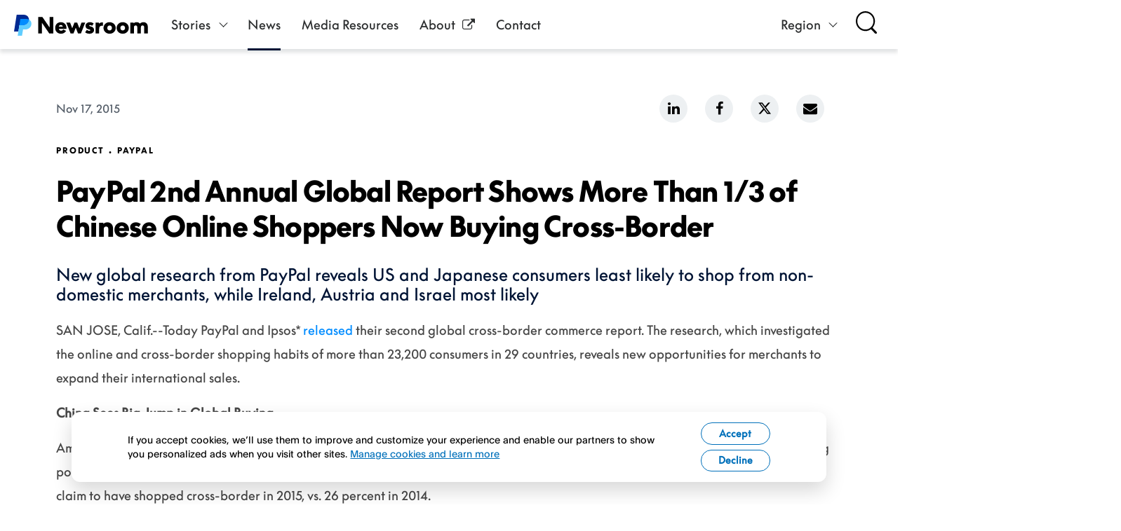

--- FILE ---
content_type: text/html; charset=UTF-8
request_url: https://newsroom.paypal-corp.com/2015-11-17-PayPal-2nd-Annual-Global-Report-Shows-More-Than-1-3-of-Chinese-Online-Shoppers-Now-Buying-Cross-Border
body_size: 15075
content:

<!doctype html>
<html lang="en-US">

<head>
<!-- begin spin_special_output(head_start) -->
<script type="text/javascript" src="js/jquery.js" wd_script_id="jquery.js" nonce="ZmVhNWE2NWZmYjI4Y2Y0NWYyNjIwYWNkNTFlZDA4NDU0ODE2ZWU2MQ=="></script>
<style type="text/css" wd_script_id="search_form_style" nonce="ZmVhNWE2NWZmYjI4Y2Y0NWYyNjIwYWNkNTFlZDA4NDU0ODE2ZWU2MQ==">
		.wd_search_form .wd_input_datepicker {
			margin-right: 2px;
		}
		.wd_search_type_checkbox {
			margin-left: 20px;
		}
		</style>
<script type="text/javascript" src="js/jquery-webdriver.js" wd_script_id="jquery-webdriver.js" nonce="ZmVhNWE2NWZmYjI4Y2Y0NWYyNjIwYWNkNTFlZDA4NDU0ODE2ZWU2MQ=="></script>
<script type="text/javascript" src="js/webdriver.js" wd_script_id="webdriver.js" nonce="ZmVhNWE2NWZmYjI4Y2Y0NWYyNjIwYWNkNTFlZDA4NDU0ODE2ZWU2MQ=="></script>
<script type="text/javascript" wd_script_id="search_form_script" nonce="ZmVhNWE2NWZmYjI4Y2Y0NWYyNjIwYWNkNTFlZDA4NDU0ODE2ZWU2MQ==">
			function wd_toggle_search_form(link, advanced) {
				var $ = webDriver.jQuery;
				var $container = $(link).closest(".wd_search_form_container");
				var basic_form = $container.find(".wd_search_form_basic");
				var basic_query = basic_form.find('input[name="query"]');
				var advanced_form = $container.find(".wd_search_form_advanced");
				var advanced_query = advanced_form.find('input[name="query"]');

				if (advanced) {
					advanced_query.val(basic_query.val());
					advanced_form.show();
					basic_form.hide();
				} else {
					basic_query.val(advanced_query.val());
					basic_form.show();
					advanced_form.hide();
				}
			}

			function wd_toggle_search_type_checkboxes(radio) {
				var $ = webDriver.jQuery;
				var $radio = $(radio);
				var all = $radio.val() == "All" ? $radio.is(":checked") : !$radio.is(":checked");
				var $checkboxes = $radio.closest(".wd_form_field").find(".wd_search_type_checkbox");
				$checkboxes.find('input[type="checkbox"]').prop("disabled", all);
				$checkboxes.toggle(!all);
			}

			webDriver.jQuery(function ($) {
				$('.wd_search_type_radio input[type="radio"]').each(function() {wd_toggle_search_type_checkboxes(this);});
			});
		</script>
<style type="text/css" wd_script_id="featureboxes_style" nonce="ZmVhNWE2NWZmYjI4Y2Y0NWYyNjIwYWNkNTFlZDA4NDU0ODE2ZWU2MQ==">
		.wd_featurebox_icon {
			display: inline;
		}
		.wd_featurebox_icon img {
			vertical-align: middle;
		}
		div.wd_featurebox_group div.wd_tabs_wrapper {
			border: none;
			border-bottom: 1px solid #E1E1E1;
			padding: 0 0 5px 0;
		}
		div.wd_featurebox_group div.wd_featurebox {
			border: none;
			padding: 8px 0 0 0;
		}
		div.wd_featurebox_group li.wd_tab {
			float: none;
			color: #666666;
		}
		div.wd_featurebox_group li.wd_tab-active {
			border: none;
			background-color: transparent;
			color: #000000;
			font-weight: bold;
		}
		div.wd_featurebox_group li.wd_tab-inactive {
			cursor: auto;
		}
	</style>
<link href="thirdparty/font-awesome/css/font-awesome.min.css" type="text/css" rel="stylesheet" wd_script_id="font-awesome.min.css">
<style type="text/css" wd_script_id="toolbar_style" nonce="ZmVhNWE2NWZmYjI4Y2Y0NWYyNjIwYWNkNTFlZDA4NDU0ODE2ZWU2MQ==">
			div.wd_toolbar {
				border-top: 1px solid #cccccc;
				border-bottom: 1px solid #cccccc;
				margin: 15px 0px 15px 0px;
				padding: 5px;
				line-height: 1;
			}
			div.wd_toolbar-page {
				clear: both;
			}
			div.wd_toolbar ul.wd_tools {
				display: inline-block;
				width: 100%;
				margin: 0;
				padding: 5px 0;
			}
			div.wd_toolbar ul.wd_tools li.wd_tool {
				display: block;
				list-style-type: none;
				margin-right: 5px;
				padding: 0;
				float: right;
			}
			span.wd_tool_icon > a:link,
			span.wd_tool_icon > a:visited {
				border-radius: 2px;
				display: inline-block;
				width: 30px;
				height: 30px;
				box-sizing: border-box;
				margin: 0;
				padding: 7px;
				font-size: 16px;
				line-height: 1;
				text-align: center;
				color: #ffffff;
				background-color: #767676;
			} 
			span.wd_tool_icon > a:hover {
				color: #ffffff;
				background-color: #666666;
				text-decoration: none;
			}
			div.wd_toolbar ul.wd_tools li.wd_tool-addthis {
				float: left;
			}
		</style>
<link href="css/wd_wcag.css" type="text/css" rel="stylesheet" wd_script_id="wd_wcag.css">
<style type="text/css" wd_script_id="template_list_inline_style" nonce="ZmVhNWE2NWZmYjI4Y2Y0NWYyNjIwYWNkNTFlZDA4NDU0ODE2ZWU2MQ==">
						ul.wd_layout-inline {
							display: inline-block;
							list-style: none;
							padding: 0;
							margin: 0;
						}
						ul.wd_layout-inline li {
							display: inline-block;
							padding: 0;
							margin: 0 0 0 1em;
						}
					</style>
<script type="text/javascript" src="js/wd_resize.js" wd_script_id="wd_resize.js" nonce="ZmVhNWE2NWZmYjI4Y2Y0NWYyNjIwYWNkNTFlZDA4NDU0ODE2ZWU2MQ=="></script>
<script type="text/javascript" nonce="ZmVhNWE2NWZmYjI4Y2Y0NWYyNjIwYWNkNTFlZDA4NDU0ODE2ZWU2MQ==">webDriver.push_jQuery();</script>
<script type="text/javascript" wd_script_id="view_printable_script" nonce="ZmVhNWE2NWZmYjI4Y2Y0NWYyNjIwYWNkNTFlZDA4NDU0ODE2ZWU2MQ==">
	function view_printable() {
		var loc = window.location;
		var sep = (loc.search == "") ? "?" : "&";
		var url = loc.protocol+"//"+loc.host+loc.pathname+loc.search+sep+"printable"+loc.hash;
		window.open(url, "_blank", "");
	}
</script>
<script type="text/javascript" wd_script_id="format_news_script" nonce="ZmVhNWE2NWZmYjI4Y2Y0NWYyNjIwYWNkNTFlZDA4NDU0ODE2ZWU2MQ==">
(function($) {
	webDriver.formatNews = function() {
		var $news = $(this);
		var print_url = $news.attr("wd_print_url");
		$news.find("table").each(function() {
			var $table = $(this);
			var $parent = $table.parent();
			if ($parent.innerWidth() < $table.outerWidth()) {
				if ($parent.hasClass("wd_news_table")) {
					$parent.find(".fullscreen-button").show();
				} else {
					var $btn = $("<button>View News Release Full Screen</button>")
						.addClass("fullscreen-button")
						.on("click", function() {
							if (print_url)
								window.open(print_url, "_blank", "");
							else
								view_printable();
						})
					;

					var $div = $("<div></div>)")
						.addClass("wd_news_table")
						.css("overflow-x", "auto")
						.append($btn)
					;

					$table.replaceWith($div);
					$div.append($table);
				}
			} else {
				if ($parent.hasClass("wd_news_table"))
					$parent.find(".fullscreen-button").hide();
			}
		});
	}
})(webDriver.jQuery);
</script>
<script type="text/javascript" nonce="ZmVhNWE2NWZmYjI4Y2Y0NWYyNjIwYWNkNTFlZDA4NDU0ODE2ZWU2MQ==">webDriver.pop_jQuery();</script>

<!-- end spin_special_output(head_start) -->

	<script src="https://cdn.bttrack.com/universal/44152" async></script>
	<!-- Required meta tags -->
	<meta charset="utf-8">
	<meta name="viewport" content="width=device-width, initial-scale=1, shrink-to-fit=no">

	<!-- Bootstrap CSS -->
	<link rel="stylesheet" href="https://stackpath.bootstrapcdn.com/bootstrap/4.5.0/css/bootstrap.min.css" integrity="sha384-9aIt2nRpC12Uk9gS9baDl411NQApFmC26EwAOH8WgZl5MYYxFfc+NcPb1dKGj7Sk" crossorigin="anonymous">

	<!-- FontAwesome -->
	<link rel="stylesheet" href="https://cdnjs.cloudflare.com/ajax/libs/font-awesome/4.7.0/css/font-awesome.min.css">

	<title>Press Release: PayPal 2nd Annual Global Report Shows More Than 1/3 of Chinese Online Shoppers Now Buying Cross-Border - November 17, 2015</title>
	
 <meta name="keywords" content="PayPal Newsroom, PayPal news, Venmo news, Honey news, PayPal press release, cashless payment" />
 <meta name="description" content="Check out the latest news and press releases from PayPal." />
 <meta name="twitter:card" content="summary" />
 <meta name="twitter:title" content="PayPal 2nd Annual Global Report Shows More Than 1/3 of Chinese Online Shoppers Now Buying Cross-Border" />
 <meta name="twitter:description" content="Today PayPal and Ipsos* released their second global cross-border commerce report. The research, which investigated the online and cross-border shopping habits of more than 23,200 consumers in 29 coun..." />
 <meta property="og:site_name" content="PayPal Newsroom" />
 <meta property="og:url" content="https://newsroom.paypal-corp.com/2015-11-17-PayPal-2nd-Annual-Global-Report-Shows-More-Than-1-3-of-Chinese-Online-Shoppers-Now-Buying-Cross-Border" />
 <meta property="og:title" content="PayPal 2nd Annual Global Report Shows More Than 1/3 of Chinese Online Shoppers Now Buying Cross-Border" />
 <meta property="og:description" content="Today PayPal and Ipsos* released their second global cross-border commerce report. The research, which investigated the online and cross-border shopping habits of more than 23,200 consumers in 29 coun..." />

	<link rel="shortcut icon" href="images/PayPal2024_Favicon.png" type="image/icon">

	<!-- HREF Lang -->
	<link rel="alternate" hreflang="en-US" href="https://newsroom.paypal-corp.com/" />
	<link rel="alternate" hreflang="de" href=https://newsroom.deatch.paypal-corp.com/>
	<link rel="alternate" hreflang="en-CA" href="https://newsroom.ca.paypal-corp.com/" />
	<link rel="alternate" hreflang="en-GB" href="https://newsroom.uk.paypal-corp.com/" />
	<link rel="alternate" hreflang="en-AU" href="https://newsroom.au.paypal-corp.com/" />
	<link rel="alternate" hreflang="es-MX" href="https://newsroom.latam.paypal-corp.com/" />
	<link rel="alternate" hreflang="es-ES" href="https://newsroom.es.paypal-corp.com/" />
	<link rel="alternate" hreflang="zh-cn" href="https://newsroom.china.paypal-corp.com/" />
	<link rel="alternate" hreflang="pt-br" href="https://newsroom.br.paypal-corp.com/" />
	<link rel="alternate" hreflang="fr-fr" href="https://newsroom.fr.paypal-corp.com/" />
	<link rel="alternate" hreflang="en-in" href="https://newsroom.in.paypal-corp.com/" />
	<link rel="alternate" hreflang="it-it" href="https://newsroom.it.paypal-corp.com/" />
	<link rel="alternate" hreflang="ja-jp" href="https://newsroom.jp.paypal-corp.com/" />
	<!-- End HREF Lang -->

	<!-- MediaRoom Stylesheets -->
		<link rel="stylesheet" type="text/css" href="slick/slick.css">
	<link rel="stylesheet" type="text/css" href="slick/slick-theme.css" >
	<link rel="stylesheet" type="text/css" href="fonts/SupremeLLTest/stylesheet.css">

	<!-- Testing to see if this works on production -->
	
	<link rel="stylesheet" type="text/css" href="css/wdtypography.css">
	<link rel="stylesheet" type="text/css" href="css/wdcustomclasses.css">
	<link rel="stylesheet" type="text/css" href="css/wdheaderandfooter.css">
	<link rel="stylesheet" type="text/css" href="css/wdbuttonformsandtools.css">
	<link rel="stylesheet" type="text/css" href="css/wdcontent.css">
	<link rel="alternate" href="https://newsroom.paypal-corp.com/news?pagetemplate=rss" type="application/rss+xml" title="News  |  PayPal Newsroom">	<!-- END MediaRoom Stylesheets -->
	
	
	
	
	

	<script type="application/json" id="policy-data">
		{
			"policies": ["CookieBanner"],
			"nonce":"test",
			"tenant":"newsroom",
			"policyData": { "country":"US", "language":"en" }
		}
	</script>

	<script src="https://www.paypalobjects.com/ncs/ncs.js"></script>

	<!-- abstracted to a separate file by request -->
	<script src="js/managecookies.js"></script>

	<!-- Google Tag Manager --> 
	<script>(function(w,d,s,l,i){w[l]=w[l]||[];w[l].push({'gtm.start': new Date().getTime(),event:'gtm.js'});var f=d.getElementsByTagName(s)[0], j=d.createElement(s),dl=l!='dataLayer'?'&l='+l:'';j.async=true;j.src= 'https://www.googletagmanager.com/gtm.js?id='+i+dl;f.parentNode.insertBefore(j,f); })(window,document,'script','dataLayer','GTM-PH333GX');</script> 
	<!-- End Google Tag Manager -->

	<!-- Meta Pixel Code -->
<!-- 	<script>
	!function(f,b,e,v,n,t,s)
	{if(f.fbq)return;n=f.fbq=function(){n.callMethod?
	n.callMethod.apply(n,arguments):n.queue.push(arguments)};
	if(!f._fbq)f._fbq=n;n.push=n;n.loaded=!0;n.version='2.0';
	n.queue=[];t=b.createElement(e);t.async=!0;
	t.src=v;s=b.getElementsByTagName(e)[0];
	s.parentNode.insertBefore(t,s)}(window, document,'script',
	'https://connect.facebook.net/en_US/fbevents.js');
	fbq('init', '1367141343484665');
	fbq('track', 'PageView');
	</script>
	<noscript><img height="1" width="1" style="display:none"
	src="https://www.facebook.com/tr?id=1367141343484665&ev=PageView&noscript=1"
	/></noscript> -->
	<!-- End Meta Pixel Code -->

	<!-- Pixel Code -->
<!-- 	<script type="application/javascript">
		(function(w, d, t, r, u) {
			w[u] = w[u] || [];
			w[u].push({
				'projectId': '10000',
				'properties': {
					'pixelId': '10190094',
					'he': '<email_address>',
					'auid': '<sha256_hashed_user_id>'
				}
			});
			var s = d.createElement(t);
			s.src = r;
			s.async = true;
			s.onload = s.onreadystatechange = function() {
				var y, rs = this.readyState,
					c = w[u];
				if (rs && rs != "complete" && rs != "loaded") {
					return
				}
				try {
					y = YAHOO.ywa.I13N.fireBeacon;
					w[u] = [];
					w[u].push = function(p) {
						y([p])
					};
					y(c)
				} catch (e) {}
			};
			var scr = d.getElementsByTagName(t)[0],
				par = scr.parentNode;
			par.insertBefore(s, scr)
		})
		(window, document, "script", "https://s.yimg.com/wi/ytc.js", "dotq");
	</script> -->
	<!-- End Pixel Code -->

	<!-- Universal Pixel -->
<!-- 	<script src=https://js.adsrvr.org/up_loader.1.1.0.js type="text/javascript"></script> 
	<script type="text/javascript"> ttd_dom_ready( function() { if (typeof TTDUniversalPixelApi === 'function') { var universalPixelApi = new TTDUniversalPixelApi(); universalPixelApi.init("q54fse9", ["nar9dgt"], "https://insight.adsrvr.org/track/up"); } }); </script> -->
	<!-- End Universal Pixel -->


<!-- begin spin_special_output(head_end) -->
<!-- OneTrust Cookies Consent Notice start -->
<script src="" type="text/javascript" charset="UTF-8"></script>
<script type="text/javascript">
	function OptanonWrapper() { }
</script>
<!-- OneTrust Cookies Consent Notice end -->

<link rel="canonical" href="https://newsroom.paypal-corp.com/2015-11-17-PayPal-2nd-Annual-Global-Report-Shows-More-Than-1-3-of-Chinese-Online-Shoppers-Now-Buying-Cross-Border" />
<!-- end spin_special_output(head_end) -->
</head>
	

<body class="wd_pageid_20295 wd_item_page wd_item_122453" nonce="test">

<!-- Google Tag Manager (noscript) --> 
<noscript><iframe src="https://www.googletagmanager.com/ns.html?id=GTM-PH333GX" height="0" width="0" style="display:none;visibility:hidden"></iframe></noscript> 
<!-- End Google Tag Manager (noscript) -->

	<header class="">
			
		<nav class="navbar navbar-expand-lg bg-light">
			<div class="wd_logo-wrap"><a class="navbar-brand" href="https://newsroom.paypal-corp.com/home"><img src="images/newsroom-updated.svg"></a></div>
			<!-- Start Mobile Search  -->
			<div class="mobile_search-container">
				<div class="wd_search_form_container"><form name="basic_search" method="get" action="https://newsroom.paypal-corp.com/search-results" class="wd_search_form wd_search_form_basic"><input type="hidden" name="s" value="search_results" /><input type="text" name="query" value="" size="32" placeholder="Search..." title="Search..." /> <input type="submit" name="submit" value="Search"></form>
</div>			</div>
			<!-- END Mobile Search -->
			<div class="mobile-site-search-bttn">
				<i class="fas fa-search"></i>
				<i class="fas fa-times"></i>
			</div>
			<button class="navbar-toggler" type="button" aria-expanded="false" aria-label="Toggle navigation">
				<span class="navbar-toggler-icon"></span>
			</button>

<div id="mobileNavbarNavDropdown" class="collapse wd_nav navbar-collapse">
	<button class="wd_mobile-nav-toggler" aria-label="Close navigation"><span class="wd_close-nav"></span></button>

		<ul class="navbar-nav">
			<li id="wd_topnav-34137" class="nav-item dropdown " data-child="#wd_topnav-34137">
				<a href="stories" class="nav-link" target="_self">Stories</a><span class="dropdown-toggle"></span>
				<div id="categoryNavDropdown" class="wd_category-nav">
					<div class="wd_featureboxes_dropdown wd_featureboxes-horizontal fr-view">
<div id="wd_featurebox-standard_3543" class="wd_featurebox_container wd_featurebox-standard"><div class="wd_featurebox_title"></div><div class="wd_featurebox"><div class="container justify-content-center">
<div class="row py-2" style="width: 100%;">
<div class="col-sm-3">
<h4><a href="stories-product">Products</a></h4>
<a class="dropdown-item" href="stories-paypal">PayPal</a> <a class="dropdown-item" href="stories?cat=11">Honey</a> <a class="dropdown-item" href="stories?cat=8">Venmo</a> <a class="dropdown-item" href="stories?cat=12">PayPal Zettle</a></div>

<div class="col-sm-3">
<h4><a href="stories?cat=13">People</a></h4>
<a class="dropdown-item" href="stories?cat=17">Culture</a> <a class="dropdown-item" href="stories?cat=18">Belonging</a> <a class="dropdown-item" href="stories?cat=19">Volunteerism</a></div>

<div class="col-sm-3">
<h4><a href="stories?cat=14">Performance</a></h4>
<a class="dropdown-item" href="stories?cat=1">Corporate Announcements</a> <a class="dropdown-item" href="stories-public-policy">Public Policy</a> <a class="dropdown-item" href="stories?cat=21">PayPal Ventures</a> <a class="dropdown-item" href="stories?cat=22">Strategic Partnerships</a> <a class="dropdown-item" href="stories?cat=6">Social Impact</a></div>

<div class="col-sm-3">
<h4><a href="stories?cat=15">Innovation</a></h4>
<a class="dropdown-item" href="stories?cat=24">Cryptocurrency</a> <a class="dropdown-item" href="stories?cat=25">Digital Wallet</a> <!--<a class="dropdown-item" href="stories?cat=26">Buy Now, Pay Later</a>--> <!--<a class="dropdown-item" href="stories?cat=27">QR Code</a>--><a class="dropdown-item" href="stories?cat=28"> Credit &amp; Lending</a> <!--<a class="dropdown-item" href="stories?cat=29">Credit</a>--> <a class="dropdown-item" href="stories?cat=30">Technology</a></div>
</div>
</div>
</div></div></div>
				</div>
			</li>
			<li id="wd_topnav-20295" class="nav-item ">
				<a href="news" class="nav-link" target="_self">News</a>
			</li>
			<li id="wd_topnav-20292" class="nav-item ">
				<a href="media-resources" class="nav-link">Media Resources</a></li>
			<li id="wd_topnav-20316" class="nav-item ">
				<a href="https://about.pypl.com/home/default.aspx" class="nav-link ">About <i class="fa fa-external-link" aria-hidden="true"></i></a></li>
			<li id="wd_topnav-20320" class="nav-item ">
				<a href="contact" class="nav-link ">Contact</a></li>
		</ul>

</div>
			
<div id="navbarNavDropdown" class="collapse wd_nav navbar-collapse">

		<ul class="navbar-nav">
			<button class="wd_mobile-nav-toggler"><span class="wd_close-nav"></span></button>
			<li id="wd_topnav-34137" class="nav-item dropdown" data-child="#wd_topnav-34137">
				<a href="stories" class="nav-link dropdown-toggle" target="_self">Stories</a>
				<div id="categoryNavDropdown" class="dropdown-menu wd_category-nav">
					<div class="wd_featureboxes_dropdown wd_featureboxes-horizontal fr-view">
<div id="wd_featurebox-standard_3543" class="wd_featurebox_container wd_featurebox-standard"><div class="wd_featurebox_title"></div><div class="wd_featurebox"><div class="container justify-content-center">
<div class="row py-2" style="width: 100%;">
<div class="col-sm-3">
<h4><a href="stories-product">Products</a></h4>
<a class="dropdown-item" href="stories-paypal">PayPal</a> <a class="dropdown-item" href="stories?cat=11">Honey</a> <a class="dropdown-item" href="stories?cat=8">Venmo</a> <a class="dropdown-item" href="stories?cat=12">PayPal Zettle</a></div>

<div class="col-sm-3">
<h4><a href="stories?cat=13">People</a></h4>
<a class="dropdown-item" href="stories?cat=17">Culture</a> <a class="dropdown-item" href="stories?cat=18">Belonging</a> <a class="dropdown-item" href="stories?cat=19">Volunteerism</a></div>

<div class="col-sm-3">
<h4><a href="stories?cat=14">Performance</a></h4>
<a class="dropdown-item" href="stories?cat=1">Corporate Announcements</a> <a class="dropdown-item" href="stories-public-policy">Public Policy</a> <a class="dropdown-item" href="stories?cat=21">PayPal Ventures</a> <a class="dropdown-item" href="stories?cat=22">Strategic Partnerships</a> <a class="dropdown-item" href="stories?cat=6">Social Impact</a></div>

<div class="col-sm-3">
<h4><a href="stories?cat=15">Innovation</a></h4>
<a class="dropdown-item" href="stories?cat=24">Cryptocurrency</a> <a class="dropdown-item" href="stories?cat=25">Digital Wallet</a> <!--<a class="dropdown-item" href="stories?cat=26">Buy Now, Pay Later</a>--> <!--<a class="dropdown-item" href="stories?cat=27">QR Code</a>--><a class="dropdown-item" href="stories?cat=28"> Credit &amp; Lending</a> <!--<a class="dropdown-item" href="stories?cat=29">Credit</a>--> <a class="dropdown-item" href="stories?cat=30">Technology</a></div>
</div>
</div>
</div></div></div>
				</div>
			</li>
			<li id="wd_topnav-20295" class="nav-item ">
				<a href="news" class="nav-link" target="_self">News</a>
			</li>
			<li id="wd_topnav-20292" class="nav-item ">
				<a href="media-resources" class="nav-link " target="_self">Media Resources</a>
			</li>
			<li id="wd_topnav-20316" class="nav-item ">
				<a href="https://about.pypl.com/home/default.aspx" class="nav-link " target="_blank">About<i class="fa fa-external-link" aria-hidden="true"></i></a>
			</li>
			<li id="wd_topnav-20294" class="nav-item ">
				<a href="contact" class="nav-link " target="_self">Contact</a>
			</li>
		</ul>

</div>

<div id="globalNavDropdown" class="collapse wd_global navbar-collapse">
	<ul class="navbar-nav">
		<li class="nav-item dropdown"><a href="#" class="nav-link dropdown-toggle"  data-toggle="dropdown" aria-haspopup="true" aria-expanded="false">Region</a>
		<div class="dropdown-menu">
			<div class="container-fluid justify-content-end">
				<div class="row py-2" style="width: 100%;">
					<div class="col-md-2 ml-auto mr-3">
						<h4>North America</h4>
						<a class="dropdown-item" href="https://newsroom.paypal-corp.com">Global / USA (English)</a>
						<a class="dropdown-item" href="https://newsroom.ca.paypal-corp.com/">Canada (English)</a>
						<h4>Latin America</h4>
						<a class="dropdown-item" href="https://newsroom.br.paypal-corp.com/">Brazil (Portuguese)</a>
						<a class="dropdown-item" href="https://newsroom.latam.paypal-corp.com/">Latin America (Spanish)</a>
					</div>
					<div class="col-md-2 mr-3">
						<h4>Europe</h4>
						<a class="dropdown-item" href="https://newsroom.fr.paypal-corp.com/">France (French)</a>
						<a class="dropdown-item" href="https://newsroom.deatch.paypal-corp.com/">Germany (German)</a>
						<a class="dropdown-item" href="https://newsroom.ie.paypal-corp.com/">Ireland (English)</a>
						<a class="dropdown-item" href="https://newsroom.it.paypal-corp.com/">Italy (Italian)</a>
						<a class="dropdown-item" href="https://newsroom.es.paypal-corp.com/">Spain (Spanish)</a>
						<a class="dropdown-item" href="https://newsroom.uk.paypal-corp.com/">United Kingdom (English)</a>
					</div>
					<div class="col-md-2 mr-5">
						<h4>Asia Pacific</h4>
						<a class="dropdown-item" href="https://newsroom.apac.paypal-corp.com/">Asia Pacific (English)</a>
						<a class="dropdown-item" href="https://newsroom.au.paypal-corp.com/">Australia (English)</a>
						<a class="dropdown-item" href="https://newsroom.china.paypal-corp.com/">China (Simplified Chinese)</a>
						<a class="dropdown-item" href="https://newsroom.jp.paypal-corp.com/">Japan (Japanese)</a>
					</div>
				</div>
			</div>
		</li>
	</ul>
</div>

			<!-- Start Desktop Site Search -->
			<div class="wd_search_wrapper">
				<div class="wd_search_form_container"><form name="basic_search" method="get" action="https://newsroom.paypal-corp.com/search-results" class="wd_search_form wd_search_form_basic"><input type="hidden" name="s" value="search_results" /><input type="text" name="query" value="" size="32" placeholder="Search..." title="Search..." /> <input type="submit" name="submit" value="Search"></form>
</div>				<!-- END Desktop Site SEARCH -->
				<div class="wd_search-icon"><img src="images/Search_Icon.svg" alt="Search PayPal Newsroom"></div>
				<div class="wd_close_button"><img src="images/icons/icon-search-close.png" alt="Close Search"></div>
			</div>
		</nav>
	</header>

	
	<div class = "wd_main-content">

	
	
	<div class="wd_hide-me">
		<div class="wd_global_search">
			<div class="wd_search_form_container"><form name="basic_search" method="get" action="https://newsroom.paypal-corp.com/search-results" class="wd_search_form wd_search_form_basic"><input type="hidden" name="s" value="search_results" /><input type="text" name="query" value="" size="32" placeholder="Search" title="Search" /> <input type="submit" name="submit" value="Go"></form>
</div><!-- END SITE SEARCH -->
		</div>
	</div>

	<div class="wd_content-wrapper">
		<div class="container wd_content-container">
			<div class="row">
				<div class="col-lg-12 col-md-12 col-sm-12">
					<h1 class="page_header">News</h1>
					<div id="wd_printable_content" class="fr-view">
<div class="wd_newsfeed_releases-detail">
<div class="wd_tools-wrap wd_top">
<div class="wd_date">Nov 17, 2015</div>
<div class="wd_toolbar wd_toolbar-detail"><ul class="wd_tools"><li class="wd_tool wd_tool-socialshare_linkedin"><span class="wd_tool_icon">
                    <a href="https://www.linkedin.com/shareArticle?mini=true&url=https%3A%2F%2Fnewsroom.paypal-corp.com%2Findex.php%3Fs%3D20295%26item%3D122453" target="_blank" title="Linkedin Share" style="background-color:#0077B5;">
                    <span class="fa fa-linkedin"></span>
		    <span class="wd_sr-only wd_sr-only-focusable">LinkedIn Share</span>
                    </a>
                </span></li><li class="wd_tool wd_tool-socialshare_facebook"><span class="wd_tool_icon">
                    <a href="https://www.facebook.com/sharer/sharer.php?u=https%3A%2F%2Fnewsroom.paypal-corp.com%2Findex.php%3Fs%3D20295%26item%3D122453" target="_blank" title="Facebook Share" style="background-color:#4267B2;">
                    <span class="fa fa-facebook"></span>
		    <span class="wd_sr-only wd_sr-only-focusable">Facebook Share</span>
                    </a>
                </span></li><li class="wd_tool wd_tool-socialshare_twitter"><span class="wd_tool_icon">
                    <a href="https://twitter.com/share?url=https%3A%2F%2Fnewsroom.paypal-corp.com%2Findex.php%3Fs%3D20295%26item%3D122453" target="_blank" title="Twitter Share" style="background-color:#000;">
                    <span class="fa fa-twitter"></span>
		    <span class="wd_sr-only wd_sr-only-focusable">Twitter Share</span>
                    </a>
                </span></li><li class="wd_tool wd_tool-email"><span class="wd_tool_icon"><a onclick="window.location.href = 'mailto:?subject=PayPal%202nd%20Annual%20Global%20Report%20Shows%20More%20Than%201%2F3%20of%20Chinese%20Online%20Shoppers%20Now%20Buying%20Cross-Border%20-%20November%2017%2C%202015&amp;body='+encodeURIComponent(window.location.href);return false;" href="#email" title="Email link"><span class="fa fa-envelope"></span><span class="wd_sr-only wd_sr-only-focusable">Email link</span></a></span></li></ul></div>
</div>
<ul class="wd_layout-inline wd_category_link_list"><li class="wd_category_link"><a href="https://newsroom.paypal-corp.com/news-product">Product</a></li><li class="wd_category_link"><a href="https://newsroom.paypal-corp.com/news-paypal">PayPal</a></li></ul>
<div class="wd_title wd_language_left">PayPal 2nd Annual Global Report Shows More Than 1/3 of Chinese Online Shoppers Now Buying Cross-Border</div>
<div class="wd_subtitle wd_language_left">New global research from PayPal reveals US and Japanese consumers least likely to shop from non-domestic merchants, while Ireland, Austria and Israel most likely</div>

			
		

			
		
<div class="wd_body wd_news_body fr-view" wd_resize="formatNews" wd_print_url="https://newsroom.paypal-corp.com/2015-11-17-PayPal-2nd-Annual-Global-Report-Shows-More-Than-1-3-of-Chinese-Online-Shoppers-Now-Buying-Cross-Border?printable=1"><p>SAN JOSE, Calif.--Today PayPal and Ipsos*&nbsp;<a href="http://cts.businesswire.com/ct/CT?id=smartlink&amp;url=https%3A%2F%2Fwww.paypal.com%2Fstories%2Fus%2Fthe-three-keys-to-going-global-seo-shipping-and-smartphones&amp;esheet=51226024&amp;newsitemid=20151117005723&amp;lan=en-US&amp;anchor=released&amp;index=1&amp;md5=7a9ef95302e6cbe6682539afbc6cd7c4" referrerpolicy="unsafe-url" rel="nofollow" target="_blank">released</a>&nbsp;their second global cross-border commerce report. The research, which investigated the online and cross-border shopping habits of more than 23,200 consumers in 29 countries, reveals new opportunities for merchants to expand their international sales.</p>

<div>
<p><strong>China Sees Big Jump in Global Buying</strong></p>

<p>Amidst a year of market-moving news coming out of China, no shortage of attention has been paid to its growing consumer class&rsquo; buying power as more enter the global online ecommerce market. This year&rsquo;s findings support the growth trend: 35 percent of online shoppers claim to have shopped cross-border in 2015, vs. 26 percent in 2014.</p>

<p>China&rsquo;s overall online shopping population saw modest growth (81 percent of online adults report having shopped online in the last 12 months in 2015, vs. 80 percent in 2014)</p>

<p><strong>The US is Hot on Exports, Cool on Imports</strong></p>

<p>As with&nbsp;<a href="http://cts.businesswire.com/ct/CT?id=smartlink&amp;url=https%3A%2F%2Fwww.paypalobjects.com%2Fwebstatic%2Fen_US%2Fmktg%2Fpages%2Fstories%2Fpdf%2Fpaypal_cbt_global_snapshot_nov_2014_2.pdf&amp;esheet=51226024&amp;newsitemid=20151117005723&amp;lan=en-US&amp;anchor=last+year%27s+findings&amp;index=2&amp;md5=7046326ee058c2119068108277bfd207" referrerpolicy="unsafe-url" rel="nofollow" target="_blank">last year&rsquo;s findings</a>, &ldquo;made in the USA&rdquo; continues to carry sway around the world. A full 25 percent of online shoppers surveyed across 29 countries1&nbsp;report purchasing from US-based websites in the last 12 months. The next most popular countries are China (19 percent of online shoppers have purchased from Chinese sites) and the UK (14 percent).</p>

<p>However, American shoppers infrequently shop beyond their own borders. While among all respondents surveyed around the world, 50 percent of online shoppers report making purchases from a website in another country in the last 12 months, only 22 percent of American online shoppers have done so. Of the 29 countries surveyed only Japan has a lower volume of cross-border shoppers, at 12 percent.</p>

<p>Ireland, Austria and Israel are the most active cross-border shoppers with 86 percent, 85 percent and 79 percent respectively of online shoppers having made a cross-border purchase in the past 12 months.</p>

<p><strong>Nigeria, China and UAE are Mobile-Savvy</strong></p>

<p>Among all consumers surveyed around the world, 16 percent of their online spend was made via smartphone. Nigerians nearly triple this: on average, those online shoppers estimate that 37.8 percent of their online spend in the last 12 months was conducted via smartphone, followed by China (34 percent) and UAE (31 percent).</p>

<p>The opportunity for mobile spending growth is highest in France, The Netherlands and Argentina: on average, those online shoppers respectively estimate that 7 percent, 7 percent and 9 percent of their online spend is made via smartphone.</p>

<p>&ldquo;By identifying the purchasing habits of global consumers, our research allows businesses to harness new trade opportunities around the world,&rdquo; said Melissa O&rsquo;Malley, director, global merchant and cross-border trade initiatives at PayPal. &rdquo;In addition to business insights, we are also actively providing our merchants with free tools and resources such as our comprehensive eBooks, &#39;<a href="http://cts.businesswire.com/ct/CT?id=smartlink&amp;url=http%3A%2F%2Fwww.paypal.com%2Fus%2Fwebapps%2Fmpp%2Febooks%2Finternational-selling&amp;esheet=51226024&amp;newsitemid=20151117005723&amp;lan=en-US&amp;anchor=How+to+Sell+Internationally&amp;index=3&amp;md5=219a7f72d06f3cde47f235770cd7f9f1" referrerpolicy="unsafe-url" rel="nofollow" target="_blank">How to Sell Internationally</a>&#39; and &#39;<a href="http://cts.businesswire.com/ct/CT?id=smartlink&amp;url=https%3A%2F%2Fwww.paypal-passport.com%2Ftools%23sell-across-borders&amp;esheet=51226024&amp;newsitemid=20151117005723&amp;lan=en-US&amp;anchor=Selling+Into+China&amp;index=4&amp;md5=297a869a8aa698822ce9f3ba0e771c73" referrerpolicy="unsafe-url" rel="nofollow" target="_blank">Selling Into China</a>&#39; as well as&nbsp;<a href="http://cts.businesswire.com/ct/CT?id=smartlink&amp;url=http%3A%2F%2Fwww.paypal.com%2Fpassport&amp;esheet=51226024&amp;newsitemid=20151117005723&amp;lan=en-US&amp;anchor=PayPal+PassPort&amp;index=5&amp;md5=433659907da8ce50443184da4dc095b6" referrerpolicy="unsafe-url" rel="nofollow" target="_blank">PayPal PassPort</a>&nbsp;to help them gain more business overseas.&rdquo;</p>

<p><strong>Smart SMBs Invest in SEO</strong></p>

<p>When it comes to sourcing international products, SEO has a big influence. When asked how they find international websites, cross-border shoppers cited the following methods:</p>

<ul>
	<li>I go directly to websites I have used in the past (58 percent of all surveyed cross-border shoppers)</li>
	<li>I go directly to websites I know the web address for (40 percent)</li>
	<li>When I search for particular brands or products on a search engine, sometimes this leads me to foreign sites (38 percent)</li>
	<li>I go to sites recommended by friends/family (36 percent)</li>
	<li>I follow links from shopping comparison sites (25 percent)</li>
</ul>

<p><strong>Cross-border Shoppers Consider Cost</strong></p>

<p>The cost of international goods is a consideration that both motivates and deters global purchases in 2015.</p>

<p>Nearly three quarters (73 percent) of all cross-border shoppers surveyed cite better prices as the reason to make purchases cross-border rather than domestically, followed by notions of access to items not available in their own country (selected by 67 percent of cross-border shoppers) and discovering new and interesting products (58 percent).</p>

<p>As with last year, shipping cost is of paramount importance to cross-border shoppers. Almost half (47 percent) of online shoppers say that delivery costs deter them from making international purchases (or making them more often). At the same time half of all online shoppers say that free shipping would make them more likely to buy from a website in another country.</p>

<p>Shipping cost is the top reason for abandoning an online purchase from a website in another country, cited by 43 percent of online shoppers who have abandoned a cross-border purchase.</p>

<p>Forty percent of cross-border shoppers surveyed reported using a forwarding address (getting purchases delivered to a friend&rsquo;s or family member&rsquo;s address in the country of purchase) or freight forwarding (getting purchases delivered to a freight forwarding company in the country of purchase, who then ship items to the buyer) when making cross-border purchases. When asked why, 45 percent of those who used freight forwarding or forwarding addresses say they do this because it&rsquo;s cheaper than the store&rsquo;s international delivery.</p>

<p><strong>Putting this Information into Practice</strong></p>

<p>In addition to these global findings, more focused data is available for all 29 countries included in the research. This data can help local merchants understand their best opportunities for international sales.</p>

<p>&ldquo;Advancements in technology are helping to give merchants the right tools to open up commerce opportunities across borders, anytime and via any device,&rdquo; continued O&rsquo;Malley. &ldquo;With Western holidays approaching, now is the time to access new markets and sales opportunities.&rdquo;</p>

<p>On behalf of PayPal, Ipsos interviewed a representative quota sample** of c.800 (23,354 in total) adults (aged 18 or over) who own and/or use an internet enabled device* in each of 29 countries (UK, Ireland, France, Germany, Austria, Switzerland, Italy, Spain, Netherlands, Sweden, Poland, Turkey, Russia, Israel, UAE, USA, Canada, Brazil, Mexico, Argentina, India, China, Japan, South Korea, Singapore, Australia, South Africa, Nigeria, Egypt). Interviews were conducted online between 17th September and 28th October 2015.<br />
Data was weighted to known incidence of online shoppers in all countries, and to demographic profile of internet users in 4 countries (SK, SG, EG &amp; UAE).<br />
*Desktop computer/Laptop/ notebook computer/Tablet/Smartphone/Some other type of mobile phone/Electronic organizer/PDA with wireless voice and data features/Games console with Internet connectivity (e.g. Wii).<br />
**Age, gender and region representative of online population (Age and gender representative in Switzerland). Quotas were not set for Nigeria, as online profile not available in this country.<br />
Ipsos is a member of the MRS, and research was carried out according to MRS code of conduct.</p>

<p><strong>About PayPal</strong></p>

<p>At PayPal (Nasdaq:PYPL), we put people at the center of everything we do. Founded in 1998, we continue to be at the forefront of the digital payments revolution. Last year we processed 4 billion payments, of which 1 billion were made on mobile devices. PayPal gives people better ways to connect to their money and to each other, helping them safely access and move their money and offering a choice of how they would like to pay or be paid. With our 173 million active customer accounts, we have created an open and secure payments ecosystem that people and businesses choose to securely transact with each other online, in stores and on mobile devices. PayPal is a truly global payments platform that is available to people in 203 markets, allowing customers to get paid in more than 100 currencies, withdraw funds to their bank accounts in 57 currencies and hold balances in their PayPal accounts in 26 currencies. For more information on PayPal, visit&nbsp;<a href="http://cts.businesswire.com/ct/CT?id=smartlink&amp;url=https%3A%2F%2Fabout.paypal-corp.com&amp;esheet=51226024&amp;newsitemid=20151117005723&amp;lan=en-US&amp;anchor=https%3A%2F%2Fabout.paypal-corp.com&amp;index=6&amp;md5=c4e13c46ec14c2e0530514eaf7635ee6" referrerpolicy="unsafe-url" rel="nofollow" target="_blank">https://about.paypal-corp.com</a>. For PYPL financial information visit&nbsp;<a href="http://cts.businesswire.com/ct/CT?id=smartlink&amp;url=https%3A%2F%2Finvestor.paypal-corp.com&amp;esheet=51226024&amp;newsitemid=20151117005723&amp;lan=en-US&amp;anchor=https%3A%2F%2Finvestor.paypal-corp.com&amp;index=7&amp;md5=1d8504c52ea2987e0122d5cffcff01cd" referrerpolicy="unsafe-url" rel="nofollow" target="_blank">https://investor.paypal-corp.com</a>.</p>

<p><strong>About Ipsos</strong></p>

<p>Ipsos is a global independent market research company ranking third worldwide among research firms.</p>

<p>We specialize in six areas:&nbsp;<a href="http://cts.businesswire.com/ct/CT?id=smartlink&amp;url=http%3A%2F%2Fwww.ipsos-na.com%2Fresearch%2Fadvertising%2F&amp;esheet=51226024&amp;newsitemid=20151117005723&amp;lan=en-US&amp;anchor=advertising+research&amp;index=8&amp;md5=a42c713e774ccde98834f745252d9a90" referrerpolicy="unsafe-url" rel="nofollow" target="_blank">advertising research</a>;&nbsp;<a href="http://cts.businesswire.com/ct/CT?id=smartlink&amp;url=http%3A%2F%2Fwww.ipsos-na.com%2Fresearch%2Fmarketing%2F&amp;esheet=51226024&amp;newsitemid=20151117005723&amp;lan=en-US&amp;anchor=marketing+research&amp;index=9&amp;md5=132f0b27de201a94186c1b1bc244bec7" referrerpolicy="unsafe-url" rel="nofollow" target="_blank">marketing research</a>;&nbsp;<a href="http://cts.businesswire.com/ct/CT?id=smartlink&amp;url=http%3A%2F%2Fwww.ipsos-na.com%2Fresearch%2Fmedia-content-technology%2F&amp;esheet=51226024&amp;newsitemid=20151117005723&amp;lan=en-US&amp;anchor=media%2C+content+and+technology+research&amp;index=10&amp;md5=79f61cbadb40fbff2afff3c1220eb2d5" referrerpolicy="unsafe-url" rel="nofollow" target="_blank">media, content and technology research</a>;&nbsp;<a href="http://cts.businesswire.com/ct/CT?id=smartlink&amp;url=http%3A%2F%2Fwww.ipsos-na.com%2Fresearch%2Floyalty%2F&amp;esheet=51226024&amp;newsitemid=20151117005723&amp;lan=en-US&amp;anchor=loyalty%2C+quality+and+customer+relationship+management+research&amp;index=11&amp;md5=946ec7fe3ba9a726fc3534000f5758e4" referrerpolicy="unsafe-url" rel="nofollow" target="_blank">loyalty, quality and customer relationship management research</a>;&nbsp;<a href="http://cts.businesswire.com/ct/CT?id=smartlink&amp;url=http%3A%2F%2Fwww.ipsos-na.com%2Fresearch%2Fpublic-affairs%2F&amp;esheet=51226024&amp;newsitemid=20151117005723&amp;lan=en-US&amp;anchor=opinion+polls+and+social+research&amp;index=12&amp;md5=4b7fd7c829707fb271e25c46ea722dc9" referrerpolicy="unsafe-url" rel="nofollow" target="_blank">opinion polls and social research</a>;&nbsp;and&nbsp;<a href="http://cts.businesswire.com/ct/CT?id=smartlink&amp;url=http%3A%2F%2Fwww.ipsos-na.com%2Fresearch%2Fobserver%2F&amp;esheet=51226024&amp;newsitemid=20151117005723&amp;lan=en-US&amp;anchor=survey+management%2C+data+collection+and+delivery&amp;index=13&amp;md5=2ab61072bc7784e23d5d1c28489373a7" referrerpolicy="unsafe-url" rel="nofollow" target="_blank">survey management, data collection and delivery</a>.&nbsp;Our industry specialization model means we have an intimate understanding of our clients&#39; brands, consumers and markets.</p>

<p>1&nbsp;Combined data for all respondents surveyed, not weighted for population size</p>
</div>
</div>

<div class="wd_tools-wrap wd_bottom">
<div class="wd_toolbar wd_toolbar-detail"><ul class="wd_tools"><li class="wd_tool wd_tool-socialshare_linkedin"><span class="wd_tool_icon">
                    <a href="https://www.linkedin.com/shareArticle?mini=true&url=https%3A%2F%2Fnewsroom.paypal-corp.com%2Findex.php%3Fs%3D20295%26item%3D122453" target="_blank" title="Linkedin Share" style="background-color:#0077B5;">
                    <span class="fa fa-linkedin"></span>
		    <span class="wd_sr-only wd_sr-only-focusable">LinkedIn Share</span>
                    </a>
                </span></li><li class="wd_tool wd_tool-socialshare_facebook"><span class="wd_tool_icon">
                    <a href="https://www.facebook.com/sharer/sharer.php?u=https%3A%2F%2Fnewsroom.paypal-corp.com%2Findex.php%3Fs%3D20295%26item%3D122453" target="_blank" title="Facebook Share" style="background-color:#4267B2;">
                    <span class="fa fa-facebook"></span>
		    <span class="wd_sr-only wd_sr-only-focusable">Facebook Share</span>
                    </a>
                </span></li><li class="wd_tool wd_tool-socialshare_twitter"><span class="wd_tool_icon">
                    <a href="https://twitter.com/share?url=https%3A%2F%2Fnewsroom.paypal-corp.com%2Findex.php%3Fs%3D20295%26item%3D122453" target="_blank" title="Twitter Share" style="background-color:#000;">
                    <span class="fa fa-twitter"></span>
		    <span class="wd_sr-only wd_sr-only-focusable">Twitter Share</span>
                    </a>
                </span></li><li class="wd_tool wd_tool-email"><span class="wd_tool_icon"><a onclick="window.location.href = 'mailto:?subject=PayPal%202nd%20Annual%20Global%20Report%20Shows%20More%20Than%201%2F3%20of%20Chinese%20Online%20Shoppers%20Now%20Buying%20Cross-Border%20-%20November%2017%2C%202015&amp;body='+encodeURIComponent(window.location.href);return false;" href="#email" title="Email link"><span class="fa fa-envelope"></span><span class="wd_sr-only wd_sr-only-focusable">Email link</span></a></span></li></ul></div>
</div>

<div class="wd_moved-related-wrapper">&nbsp;</div>



<!-- ITEMDATE: 2015-11-17 13:09:00 EST -->

</div>
</div><div class="wd_featureboxes_filler wd_featureboxes-vertical fr-view">
<div id="wd_featurebox-standard_3544" class="wd_featurebox_container wd_featurebox-standard"><div class="wd_featurebox_title">(Newsroom Ad tile) The Modern Enterprise</div><div class="wd_featurebox"><table width="1200" class="wd_imagetable" border="0" cellpadding="0" cellspacing="0" align="left" style="margin: 0px 0px 0px 0px;" role="presentation"><tr><td><a href="https://newsroom.paypal-corp.com/The-Modern-Enterprise" target="_self"><img src="/image/ModernEnterprise_CARD_2024.png" border="0" alt="The Modern Enterprise series explores the issues and opportunities shaping successful companies." title="The Modern Enterprise series explores the issues and opportunities shaping successful companies."  /></a></td></tr></table>
</div></div><div id="wd_featurebox-standard_3545" class="wd_featurebox_container wd_featurebox-standard"><div class="wd_featurebox_title">(Newsroom Ad tile) Small Business Spotlight</div><div class="wd_featurebox"><table width="1200" class="wd_imagetable" border="0" cellpadding="0" cellspacing="0" align="left" style="margin: 0px 0px 0px 0px;" role="presentation"><tr><td><a href="https://newsroom.paypal-corp.com/Small-Business-Spotlight" target="_self"><img src="/image/SMBSpotlight_CARD_2024_.png" border="0" alt="Small Business Spotlight" title="Small Business Spotlight"  /></a></td></tr></table>
</div></div></div>
				</div>
			</div>
		</div>
	</div>
	
	
	
	 

	 

	</div> <!-- End Main Content -->

		<div class="container-fluid wd_dkblue-background mt-3">
		<div class="row">
			<div class="container">
				<div class="row">
					<div class="col text-center mx-auto">
						<div class="wd_featureboxes_subscribe wd_featureboxes-vertical fr-view">
<div id="wd_featurebox-standard_3542" class="wd_featurebox_container wd_featurebox-standard"><div class="wd_featurebox_title">Stay up to date.</div><div class="wd_featurebox"><p>Sign up to receive the latest news to your email.</p>

<p class="wd_white-button"><a href="alerts">Subscribe</a></p>
</div></div></div>
					</div>
				</div>
			</div>
		</div>
	</div>
	
	
	<div class="container-fluid wd_footer-wrap">
		<footer class="" role="contentinfo">
			<div class="wd_footer-top">
				<div class="row">

						<div class="col-md-3 col-sm-12">
							<div class="wd_footer-logo">
								<img src="images/newsroom-updated.svg" alt="Paypal Logo">
								<p><a href="https://www.paypal.com/us/home" target="_blank">PayPal.com</a><br>
								<a href="https://www.venmo.com" target="_blank">Venmo.com</a><br>
								<a href="https://www.joinhoney.com/paypal" target="_blank">JoinHoney.com</a></p>
							</div>
						</div>

						<div class="col-md-6 col-sm-12 wd_link-list">
							<h4>Our Global Newsrooms</h4>

<ul>
	<li><a href="https://newsroom.paypal-corp.com/">Global/USA</a></li>
	<li><a href="https://newsroom.apac.paypal-corp.com/">Asia Pacific</a></li>
	<li><a href="https://newsroom.au.paypal-corp.com/">Australia</a></li>
	<li><a href="https://newsroom.br.paypal-corp.com/">Brazil</a></li>
	<li><a href="https://newsroom.ca.paypal-corp.com/">Canada</a></li>
</ul>

<ul>
	<li><a href="https://newsroom.china.paypal-corp.com/">China</a></li>
	<li><a href="https://newsroom.fr.paypal-corp.com/">France</a></li>
	<li><a href="https://newsroom.deatch.paypal-corp.com/">Germany</a></li>
	<li><a href="https://newsroom.ie.paypal-corp.com/">Ireland</a></li>
	<li><a href="https://newsroom.it.paypal-corp.com/">Italy</a></li>
</ul>

<ul>
	<li><a href="https://newsroom.jp.paypal-corp.com/">Japan</a></li>
	<li><a href="https://newsroom.latam.paypal-corp.com/">Latin America</a></li>

	<li><a href="https://newsroom.es.paypal-corp.com/">Spain</a></li>
	<li><a href="https://newsroom.uk.paypal-corp.com/">UK</a></li>
</ul>
						</div>

						<div class="col-md-3 col-sm-12 wd_social">
							<h4>Stay Connected</h4>
							<ul class="wd_social-footer">
								<li><a href="https://www.facebook.com/PayPalUSA/" target="_blank"><img src="images/icons/FacebookCircleIcon.png"></a></li>
								<li><a href="https://www.youtube.com/c/paypal" target="_blank"><img src="images/icons/YouTubeCircleIcon.png"></a></li>
								<li><a href="https://x.com/PayPal" target="_blank"><img src="images/icons/X_DKGRAY.png"></a></li>
								<li><a href="https://www.instagram.com/paypal/" target="_blank"><img src="images/icons/InstagramCircleIcon.png"></a></li>
							</ul>
						</div>
				</div>
			</div>
			<div class="wd_footer-bottom">
				<div class="container-fluid">
					<div class="row">
						<div class="col-md-3 col-sm-12 px-0">
							<p>© PayPal 2025 All rights reserved.</p>
						</div>
						<div class="col-md-9 col-sm-12 px-0">
							<a href="https://www.paypal.com/privacy-center" target="_blank">Privacy</a>
<a href="https://newsroom.paypal-corp.com/contact" target="_self">Contact Us</a>
							<a class="wd_cookie-pref" onclick="manageCookiePreferences()">Cookies</a>
						</div>
					</div>
				</div>
			</div>
		</footer>
	</div>


	<!-- JavaScript -->
	<!-- jQuery first, then Popper.js, then Bootstrap JS -->
	<script src="https://code.jquery.com/jquery-3.5.1.slim.min.js" integrity="sha384-DfXdz2htPH0lsSSs5nCTpuj/zy4C+OGpamoFVy38MVBnE+IbbVYUew+OrCXaRkfj" crossorigin="anonymous"></script>
	<script src="https://cdn.jsdelivr.net/npm/popper.js@1.16.0/dist/umd/popper.min.js" integrity="sha384-Q6E9RHvbIyZFJoft+2mJbHaEWldlvI9IOYy5n3zV9zzTtmI3UksdQRVvoxMfooAo" crossorigin="anonymous"></script>
	<script src="https://stackpath.bootstrapcdn.com/bootstrap/4.5.0/js/bootstrap.min.js" integrity="sha384-OgVRvuATP1z7JjHLkuOU7Xw704+h835Lr+6QL9UvYjZE3Ipu6Tp75j7Bh/kR0JKI" crossorigin="anonymous"></script>

	<!-- MediaRoom Scripts -->
	<script src="slick/slick.js"></script>
	<script src="js/wdheaderandfooter.js"></script>
	<script src="js/wdcontent.js"></script>

	<script>
	function containsImage() {
		$('.wd_item:not([class^="wd_asset"]):not(.wd_carousel-item), .item').each(function(){
		var hasImage = $(this).find('.wd_thumbnail img').attr('src');
			if(hasImage === undefined) {
				$(this).addClass('wd_no-image');
			} else {
				$(this).addClass('wd_has-image');
			}
		});
	}

	function noImage() {
		//Add Default Image to items with none
		$('.wd_no-image').each(function(){
			if($(this).find('.wd_thumbnail').length){}else{
				var link = $(this).find('.wd_item_wrapper .wd_title a').attr('href');
				var text = $(this).find('.wd_item_wrapper .wd_title a').text();
				var image = new Array ();
				image[0] = "images/fillers/Library_Monogram_Black.png";
				image[1] = "images/fillers/Library_Monogram_Gray3.png";
				image[2] = "images/fillers/Library_PayPal_Black.png";
				image[3] = "images/fillers/Library_PayPal_BrightBlue.png";
				image[4] = "images/fillers/Library_PayPal_DeepBlue.png";
				image[5] = "images/fillers/Library_PayPal_VenmoBlue.png";
				var size = image.length;
				var x = Math.floor(size*Math.random());
				
				$(this).prepend('<div class="wd_thumbnail"><a href="'+link+'"><img alt="'+text+'" src="'+image[x]+'" border="0"></a></div>');
			};
		});
	}

	function toolbar() {
	//Adds Toolbar before standard detail content section
		$('.wd_toolbar.wd_toolbar-detail').clone().prependTo('.wd_standard-detail');	
	}

	function relatedContent() {
	//Wraps Related Content Image and p tags
		$('.wd_related-wrap').each(function(){
			$(this).find('img').insertBefore($(this).find('p:first-child'));
		$(this).find('p').wrapAll('<div class="wd_inner"></div>');
		});
		//Moves Related Content to container defined in microtemplate
		$('.wd_related-content').prependTo('.wd_moved-related-wrapper');

	// Replace images with background image elements
		$('.wd_related-content.wd_rounded-square .wd_related-wrap-new').each(function() {
			var imgSrc = $(this).find('.wd_related-img-bg img').attr('src');
			$(this).find('.wd_responsive-img').append('<div class="wd_related-background-img" style="background-image: url('+imgSrc+');"></div>');
			$(this).find('.wd_related-img-bg img').remove();
	});

	// Add Read More link to Related Articles
		$('.wd_related-content.wd_rounded-square .wd_related-wrap-new').each(function() {
			var link = $(this).find('.wd_related-headline-more a').attr('href');
			var text = $(this).find('.wd_title a').text();
			$('<div class="wd_read-more"><a href="'+link+'" aria-label="Read more about '+text+'">Read more</a></div>').insertAfter($(this).find('.wd_related-headline-more'));
		});

	// Wrap wd_related-headline-more and wd_read-more in one elements
		$('.wd_related-content.wd_rounded-square .wd_related-wrap-new').each(function() {
			$(this).find('.wd_related-headline-more, .wd_read-more').wrapAll('<div class="wd_related-headline-content"><div class="related_content-inner"></div></div>');
		});
	}

	function globalSearch() {
		$('.wd_global_search').prependTo('.wd_page-actions-wrap');
	}

	function movesAssets() {
		//Moves Assets to container defined in microtemplate
		$('div[wd_move_after]').prependTo('.wd_moved-assets-wrapper');
		$('div[wd_move_after]').before('<h4>Related Content</h4>');
	}

	</script>

	<script type="text/javascript">
		$(document).ready(function(){

		
		//Crisis Pages - Add AddThis
		
		//Stories, News Releases, Articles - List Pages
				containsImage();
		noImage();
		
		//Stories, News Releases, Articles Detail pages
				relatedContent();
		toolbar();
		movesAssets();
				
		//Stories List Page
		
		//New Release List Page - Remove Trailing Thumbnail
				globalSearch();

		$('#navbarNavDropdown #wd_topnav-20295').addClass('active');

		$('.wd_newsfeed_releases .wd_thumbnail img').each(function(){
			this.src = this.src.replace('thumbnail=144', '');
			this.src = this.src.replace('?p=thumbnail', '');
		});
		
		//News Releases Detail - Move Block Quote
				//Moves Block Quote
		//$('blockquote').insertAfter('.wd_responsive-img:first-of-type');
		
		//Article Detail - Test for Image
		
		//Multimedia - 20292
		
		//About Page - 20285
		
		//Contact PayPal - 20294
		
		//Search Results Page 
		
		
		$('.wd_stories-teaser .item, wd_newsfeed_releases-teaser .item').each(function(){
			containsImage();
			noImage();
		});

		}); //END Document Ready
	</script>

	<!-- Twitter universal website tag code -->
	<script>
	!function(e,t,n,s,u,a){e.twq||(s=e.twq=function(){s.exe?s.exe.apply(s,arguments):s.queue.push(arguments);
	},s.version='1.1',s.queue=[],u=t.createElement(n),u.async=!0,u.src='//static.ads-twitter.com/uwt.js',
	a=t.getElementsByTagName(n)[0],a.parentNode.insertBefore(u,a))}(window,document,'script');
	// Insert Twitter Pixel ID and Standard Event data below
	twq('init','o7elj');
	twq('track','PageView');
	</script>
	<!-- END Twitter universal website tag code -->

	<!-- LinkedIn tag code -->
	<script type="text/javascript">
	_linkedin_partner_id = "1001051";
	window._linkedin_data_partner_ids = window._linkedin_data_partner_ids || [];
	window._linkedin_data_partner_ids.push(_linkedin_partner_id);
	</script><script type="text/javascript">
	(function(l) {
	if (!l){window.lintrk = function(a,b){window.lintrk.q.push([a,b])};
	window.lintrk.q=[]}
	var s = document.getElementsByTagName("script")[0];
	var b = document.createElement("script");
	b.type = "text/javascript";b.async = true;
	b.src = "https://snap.licdn.com/li.lms-analytics/insight.min.js";
	s.parentNode.insertBefore(b, s);})(window.lintrk);
	</script>
	<noscript>
	<img height="1" width="1" style="display:none;" alt="" src="https://px.ads.linkedin.com/collect/?pid=1001051&fmt=gif" />
	</noscript>
	<!-- END LinkedIn tag code -->

 

<!-- begin spin_special_output(body_end) -->
<script wd_script_id="piwik_tracking_code"></script>
<!-- Piwik Tracking Code -->
<script type="text/plain" class="optanon-category-2">
  var _paq = _paq || [];

  _paq.push(["setCustomVariable", 1, "Content Type", "News Releases Feed", "page"]);

  _paq.push(["setCustomVariable", 3, "Navigation Page", "News", "page"]);

  _paq.push(["trackPageView"]);
  _paq.push(["enableLinkTracking"]);
  (function() {
    var u="//stats.drivetheweb.com/";
    _paq.push(["setTrackerUrl", u+"piwik.php"]);
    _paq.push(["setSiteId", 5792]);
    var d=document, g=d.createElement("script"), s=d.getElementsByTagName("script")[0];
    g.type="text/javascript"; g.async=true; g.defer=true; g.src=u+"piwik.js"; s.parentNode.insertBefore(g,s);
  })();
</script>
<noscript>
	<img src="https://stats.drivetheweb.com/piwik.php?idsite=5792&rec=1" style="border:0" alt="" />
</noscript>
<!-- End Piwik Tracking Code -->
		
<!-- end spin_special_output(body_end) -->
<script>(function(){function c(){var b=a.contentDocument||a.contentWindow.document;if(b){var d=b.createElement('script');d.innerHTML="window.__CF$cv$params={r:'9a202026f82f910d',t:'MTc2MzcyNzQ2My4wMDAwMDA='};var a=document.createElement('script');a.nonce='';a.src='/cdn-cgi/challenge-platform/scripts/jsd/main.js';document.getElementsByTagName('head')[0].appendChild(a);";b.getElementsByTagName('head')[0].appendChild(d)}}if(document.body){var a=document.createElement('iframe');a.height=1;a.width=1;a.style.position='absolute';a.style.top=0;a.style.left=0;a.style.border='none';a.style.visibility='hidden';document.body.appendChild(a);if('loading'!==document.readyState)c();else if(window.addEventListener)document.addEventListener('DOMContentLoaded',c);else{var e=document.onreadystatechange||function(){};document.onreadystatechange=function(b){e(b);'loading'!==document.readyState&&(document.onreadystatechange=e,c())}}}})();</script></body>
</html>


--- FILE ---
content_type: text/css
request_url: https://newsroom.paypal-corp.com/fonts/SupremeLLTest/stylesheet.css
body_size: 413
content:
/*
 * Legal Disclaimer
 *
  * These web fonts are licensed exclusively for use on the following:
 * Web domains belonging to this customer.
 * PayPal
 * It is strictly forbidden to download or use these fonts on any other website domain or media.
    
 *
 * While the @font-face statements below may be modified by the client, this
 * disclaimer may not be removed.
 *
 * Lineto.com, 2024
 */


/*
 *
 * INSTRUCTIONS
 *
 * Copy the Legal Disclaimer and the @font-faces statements to your regular CSS file.
 * The fonts folder(s) should be placed relative to the regular CSS file.
 *
 */

@font-face {
	font-family: "Supreme LL TestSub Web Thin";
	src:url("SupremeLLTestSubWeb-Thin.woff2") format("woff2"),
	    url("SupremeLLTestSubWeb-Thin.woff") format("woff");
}

@font-face {
	font-family: "Supreme LL TestSub Web Thin Italic";
	src:url("SupremeLLTestSubWeb-ThinItalic.woff2") format("woff2"),
	    url("SupremeLLTestSubWeb-ThinItalic.woff") format("woff");
}

@font-face {
	font-family: "Supreme LL TestSub Web Light";
	src:url("SupremeLLTestSubWeb-Light.woff2") format("woff2"),
	    url("SupremeLLTestSubWeb-Light.woff") format("woff");
}

@font-face {
	font-family: "Supreme LL TestSub Web Light Italic";
	src:url("SupremeLLTestSubWeb-LightItalic.woff2") format("woff2"),
	    url("SupremeLLTestSubWeb-LightItalic.woff") format("woff");
}

@font-face {
	font-family: "Supreme LL TestSub Web Regular";
	src:url("SupremeLLTestSubWeb-Regular.woff2") format("woff2"),
	    url("SupremeLLTestSubWeb-Regular.woff") format("woff");
}

@font-face {
	font-family: "Supreme LL TestSub Web Italic";
	src:url("SupremeLLTestSubWeb-Italic.woff2") format("woff2"),
	    url("SupremeLLTestSubWeb-Italic.woff") format("woff");
}

@font-face {
	font-family: "Supreme LL TestSub Web Book";
	src:url("SupremeLLTestSubWeb-Book.woff2") format("woff2"),
	    url("SupremeLLTestSubWeb-Book.woff") format("woff"),
	    url("SupremeLLTestTT-Book.ttf") format("truetype");
}

@font-face {
	font-family: "Supreme LL TestSub Web Book Italic";
	src:url("SupremeLLTestSubWeb-BookItalic.woff2") format("woff2"),
	    url("SupremeLLTestSubWeb-BookItalic.woff") format("woff"),
	    url("SupremeLLTestTT-BookItalic.ttf") format("truetype");
}

@font-face {
	font-family: "Supreme LL TestSub Web Medium";
	src:url("SupremeLLTestSubWeb-Medium.woff2") format("woff2"),
	    url("SupremeLLTestSubWeb-Medium.woff") format("woff");
}

@font-face {
	font-family: "Supreme LL TestSub Web Medium Italic";
	src:url("SupremeLLTestSubWeb-MediumItalic.woff2") format("woff2"),
	    url("SupremeLLTestSubWeb-MediumItalic.woff") format("woff");
}

@font-face {
	font-family: "Supreme LL TestSub Web Bold";
	src:url("SupremeLLTestSubWeb-Bold.woff2") format("woff2"),
	    url("SupremeLLTestSubWeb-Bold.woff") format("woff"),
	    url("SupremeLLTestTT-Bold.ttf") format("truetype");
}

@font-face {
	font-family: "Supreme LL TestSub Web Bold Italic";
	src:url("SupremeLLTestSubWeb-BoldItalic.woff2") format("woff2"),
	    url("SupremeLLTestSubWeb-BoldItalic.woff") format("woff"),
	    url("SupremeLLTestTT-BoldItalic.ttf") format("truetype");
}

@font-face {
	font-family: "Supreme LL TestSub Web Black";
	src:url("SupremeLLTestSubWeb-Black.woff2") format("woff2"),
	    url("SupremeLLTestSubWeb-Black.woff") format("woff"),
	    url("SupremeLLTestTT-Black.ttf") format("truetype");
}

@font-face {
	font-family: "Supreme LL TestSub Web Black Italic";
	src:url("SupremeLLTestSubWeb-BlackItalic.woff2") format("woff2"),
	    url("SupremeLLTestSubWeb-BlackItalic.woff") format("woff"),
	    url("SupremeLLTestTT-BlackItalic.ttf") format("truetype");
}

--- FILE ---
content_type: text/css
request_url: https://newsroom.paypal-corp.com/css/wdtypography.css
body_size: 698
content:
body {
	position: relative;
	font-family: "Supreme LL TestSub Web Book", Helvetica, Arial, sans-serif;
	font-size: 1rem;
	line-height: 1.625rem;
	font-weight: 400;
	color: #474747;
	overflow-x: hidden;
	background: #FFFFFF;
}

/* Testing to see if this works in production */
body.wd_pageid_20302,
body.wd_pageid_34137.wd_item_500 {
	font-family: "PayPal Pro Web Book", Helvetica, Arial, sans-serif!important;
}
body.wd_pageid_20302 #navbarNavDropdown ul.navbar-nav li.nav-item,
body.wd_pageid_20302 #globalNavDropdown li.nav-item,
body.wd_pageid_34137.wd_item_500 #navbarNavDropdown ul.navbar-nav li.nav-item,
body.wd_pageid_34137.wd_item_500 #globalNavDropdown li.nav-item {
	font-family: "PayPal Pro Web Black", Helvetica, Arial, sans-serif !important;
}
body.wd_pageid_20302 div.wd_featureboxes_dropdown div.wd_featurebox a.dropdown-item,
body.wd_pageid_20302 #globalNavDropdown a.dropdown-item,
body.wd_pageid_34137.wd_item_500 div.wd_featureboxes_dropdown div.wd_featurebox a.dropdown-item,
body.wd_pageid_34137.wd_item_500 #globalNavDropdown a.dropdown-item {
	font-family: "PayPal Pro Web Book", Helvetica, Arial, sans-serif !important;
}
body.wd_pageid_20302 h1, 
body.wd_pageid_20302 h2, 
body.wd_pageid_20302 h3, 
body.wd_pageid_20302 h4, 
body.wd_pageid_20302 h5, 
body.wd_pageid_20302 h6,
body.wd_pageid_34137.wd_item_500 h1, 
body.wd_pageid_34137.wd_item_500 h2, 
body.wd_pageid_34137.wd_item_500 h3, 
body.wd_pageid_34137.wd_item_500 h4, 
body.wd_pageid_34137.wd_item_500 h5, 
body.wd_pageid_34137.wd_item_500 h6 {
	font-family: "PayPal Pro Web Bold", Helvetica, Arial, sans-serif!important;
}

body.wd_pageid_20302 .item_name, 
body.wd_pageid_20302 .wd_title, 
body.wd_pageid_20302 .wd_item .wd_title, 
body.wd_pageid_20302 .wd_newsfeed_releases-teaser .wd_title, 
body.wd_pageid_20302 .wd_documents_item_list > .wd_documents_item > .wd_title,
body.wd_pageid_34137.wd_item_500 .item_name, 
body.wd_pageid_34137.wd_item_500 .wd_title, 
body.wd_pageid_34137.wd_item_500 .wd_item .wd_title, 
body.wd_pageid_34137.wd_item_500 .wd_newsfeed_releases-teaser .wd_title, 
body.wd_pageid_34137.wd_item_500 .wd_documents_item_list > .wd_documents_item > .wd_title  {
	font-family: "PayPal Pro Web Book", Helvetica, Arial, sans-serif !important;
}
body.wd_pageid_20302 div.wd_featurebox_title,
body.wd_pageid_34137.wd_item_500 div.wd_featurebox_title  {
	font-family: "PayPal Pro Web Black", Helvetica, Arial, sans-serif!important;
}

body.wd_pageid_20302 .wd_moved-assets-wrapper h4, 
body.wd_pageid_20302 .wd_related-content.wd_rounded-square h4 {
	font-family: "PayPal Pro Web Black", Helvetica, Arial, sans-serif!important;
}
/* END Testing */

h1 {
	font-family: "Supreme LL TestSub Web Black", "Century Gothic", Helvetica, Arial, sans-serif;
	font-size: 4.8rem;
	line-height: 4.5rem;
	letter-spacing: -3px;
	font-weight: 500;
	text-transform: none;
	color: #000;
	margin: 0 0 35px 0;
}

h2 {
	font-family: "Supreme LL TestSub Web Black", "Century Gothic", Helvetica, Arial, sans-serif;
	font-size: 1.6rem;
	line-height: 32px;
	font-weight: 300;
	text-transform: none;
	color: #000;
	margin: 0 0 10px 0;
	letter-spacing: -.5px;
}

h3 {
	font-family: "Supreme LL TestSub Web Black", "Century Gothic", Helvetica, Arial, sans-serif;
	font-size: 20px;
	line-height: 24px;
	font-weight: 300;
	text-transform: none;
	color: #0070E0;
	margin: 0 0 10px 0;
}
h4 {
	font-size: 19px;
	line-height: 24px;
	font-weight: 400;
	text-transform: none;
	color: #001435;
	margin: 0;
}

h5 {
	font-size: 14px;
	line-height: 1;
	font-weight: 400;
	text-transform: none;
	color: #444;
	margin: 0;
	padding: 10px 0 0 0;
}

h6 {
	font-size: 12px;
	line-height: 1;
	font-weight: 400;
	text-transform: none;
	color: #444;
	margin: 0;
	padding: 10px 0 0 0;
}

ul,
ol {
	font-family: inherit;
	font-size: inherit;
	line-height: inherit;
	padding-left: 0;
	margin: 0 0 1rem 0;
}

li {
	font-size: 1.125rem;
	line-height: 2.125rem;
	font-weight: 400;
	color: #474747;
}

p,
#wd_printable_content .wd_body div {
	font-size: 1.125rem;
	line-height: 2.125rem;
	font-weight: 400;
	color: #474747;
	margin: 0 0 1rem 0;
}
.wd_main-content a {
	font-weight: inherit;
	background-color: transparent;
	color: #008CFF;
	text-decoration: none;
}
.wd_main-content a:hover {
	color: #008CFF;
	outline: 0;
	text-decoration: underline;
}
.wd_main-content a:active,
.wd_main-content a:focus {
	outline: .5px solid #0070E0;
}
.wd_black {
	color: #000;
}
@media (max-width:  811px) {
	h1 {
		font-size: 3rem;
		line-height: 4rem;
	}
}

--- FILE ---
content_type: text/css
request_url: https://newsroom.paypal-corp.com/css/wdcustomclasses.css
body_size: 2014
content:
                   
/* Custom Classes for Related Content and Categories */
.wd_no-margin {
	margin: 0;
}
.wd_no-pad {
	padding: 0;
}
.wd_moved-assets-wrapper {
	clear: both;
	margin: 20px 0 40px;
}
div[wd_move_after] {
	padding: 0 0 40px 0;
}
.wd_moved-related-wrapper {
	display: flex;
	clear: both;
	margin: 20px 0 40px;
}
.wd_related-content {
	position: relative;
	display: flex;
	flex-wrap: wrap;
	justify-content: space-between;
	align-content: flex-start;
	width: 100%;
}
.wd_related-content h4 {
	font-family: "Supreme LL TestSub Web Black";
	flex-basis: 100%;
	font-size: 38px;
	font-weight: 500;
	line-height: 72px;
	letter-spacing: -2px;
	text-align: left;
	color: #003087;
	margin: 0 0 20px 0;
}
.wd_related-wrap {
	display: flex;
	flex-wrap: wrap;
	justify-content: space-between;
	align-content: flex-start;
	flex-basis: calc(50% - 20px);
}
.wd_related-wrap img {
	flex-basis: calc(50% - 10px);
	max-width: 50%;
	object-fit: scale-down;
	object-position: top center;
	margin: 0;
}
.wd_related-wrap .wd_inner {
	flex-basis: calc(50% - 10px);
	max-width: 50%;
	padding: 10px;
}
.wd_related-content.wd_single-related .wd_related-wrap,
.wd_related-content.wd_single-related .wd_related-wrap-new {
	flex-basis: 100%;
	width: 100%;
}
.wd_single-related .wd_related-wrap .wd_inner,
.wd_single-related .wd_related-wrap img {
	width: 50%!important;
}
.wd_single-related .wd_related-wrap p {
	font-size: 1.175rem;
}
.wd_single-related .wd_related-wrap h4 {
	clear: left;
}
.wd_single-related .wd_related-wrap img {}

.wd_section-title {
	font-size: 30px;
	font-weight: 300;
	line-height: 1.6;
	text-align: center;
	color: #2c2e2f;
}

/* Adjusting for changing asset display in related content */
#wd_printable_content div.wd_moved-assets-wrapper ul.wd_asset_inline_list {
	width: 100%;
	height: auto !important;
	float: none;
	display: flex;
	flex-wrap: wrap;
  	justify-content: center;
  	gap: 2rem;
	margin: 0;
}
#wd_printable_content div.wd_moved-assets-wrapper ul.wd_asset_inline_list li {
	position: relative!important;
	top: unset!important;
	left: unset!important;
}

div.wd_moved-assets-wrapper a.wd_continue_link {
	display: none;
}
/* END Adjusting for changing asset display in related content */

/* Styles wd_responive-img as a rounded background image */
.wd_moved-assets-wrapper h4,
.wd_related-content.wd_rounded-square h4 {
	font-family: "Supreme LL TestSub Web Black";
	font-size: 38px;
	font-weight: 500;
	line-height: 72px;
	letter-spacing: -2px;
	text-align: left;
	color: #000;
}
.wd_related-content.wd_rounded-square .wd_related-wrap-new {
	display: flex;
	flex-wrap: wrap;
	width: 50%;
}
.wd_related-content.wd_rounded-square .wd_related-img-bg {
	width: 30%;
	margin-right: 15px;
	margin-bottom: 0;
	display: flex;
	align-items: center !important;
}
.wd_related-content.wd_rounded-square .wd_related-headline-content {
	width: calc(70% - 15px);
	display: flex;
	align-items: center;
	padding-right: 20px;
}
.wd_related-content.wd_single-related.wd_rounded-square .wd_related-headline-content {
	width: calc(50% - 15px);
}
.wd_related-content.wd_rounded-square .wd_related-headline-content .wd_related-headline-more a {
	color:#000;
}
.wd_related-content.wd_rounded-square .wd_related-headline-content .wd_related-headline-more a:hover {
	color: #000;
}
.wd_related-content.wd_rounded-square .wd_related-background-img {
	background-repeat: no-repeat;
	background-position: center center;
	background-size: cover;
	padding-bottom: 100%;
	width: 100%;
}
.wd_additional {
	display: flex;
	justify-content: space-evenly;
}
ul.wd_help {
	display: flex;
	flex-direction: column;
	align-items: center;
	flex-wrap: nowrap;
	margin: 0 auto;
} 
ul.wd_help li {
	list-style: none;
}
li.wd_help_icon {
	text-align: center;
	font-size: 42px;
}
ul.wd_help li.icon-help {
	background-image: url(../images/help_blue_72.png);
	background-position: top center;
	background-repeat: no-repeat;
	background-size: contain;
	border: none;
	margin-bottom: 12px;
	height: 72px;
	width: 72px;
}
ul.wd_help li.icon-community {
	background-image: url(../images/man_blue_72_2x.png);
	background-position: top center;
	background-repeat: no-repeat;
	background-size: contain;
	border: none;
	margin-bottom: 12px;
	height: 72px;
	width: 72px;
}
ul.wd_help li.icon-resolution {
	background-image: url(../images/rescenter_blue_72.png);
	background-position: top center;
	background-repeat: no-repeat;
	background-size: contain;
	border: none;
	margin-bottom: 12px;
	height: 72px;
	width: 72px;
}
ul.wd_help li.icon-contact {
	background-image: url(../images/chat_blue_72.png);
	background-position: top center;
	background-repeat: no-repeat;
	background-size: contain;
	border: none;
	margin-bottom: 12px;
	height: 72px;
	width: 72px;
}
ul.wd_help li {
	font-size: 15px;
	line-height: 1.6;
	text-align: center;
	color: #2c2e2f;
	margin: 0 15px;
	width: 100%;
}
ul.wd_help li.wd_help_icon a {
	display: block;
	width: 100%;
	height: 100%;
}
ul.wd_help li.wd_help_icon a:hover {
	text-decoration: none;
}
ul.wd_help li.contact-link a {
	font-size: 18px;
	font-weight: 500;
	line-height: 1.67;
	text-align: center;
	color: #0070ba;
	text-decoration: none;
}
/* END Custom Classes for Related Content and Categories */

a.wd_cookie-pref {
	cursor: pointer;
}

/* Knotch */
.knotch_placeholder {
	margin: 20px 0 40px;
}
/* END Knotch */

/* Custom Classes for Blockquotes */
blockquote.wd_lightblue,
blockquote.wd_yellow {
	display: inline-block;
	width: 30%;
	vertical-align: top;
	color: #000;
	background: #60CDFF;
	border: 1px solid #60CDFF;
	padding: 20px;
}
blockquote.wd_blue {
	display: inline-block;
	width: 50%;
	vertical-align: top;
	color: #fff;
	background: #003087;
	border: 1px solid #003087;
	border-top-right-radius: 100px;
	border-bottom-right-radius: 100px;
	margin: 2rem 2rem 2rem 0;
	padding: 20px 40px 20px 20px;
}
.wd_left {
	width: 50%;
	float: left;
	margin: 2rem 2rem 2rem 0;
}
.wd_right {
	width: 50%;
	float: right;
	margin: 2rem 0 2rem 2rem;
}
blockquote.wd_yellow.wd-left {}
blockquote.wd_blue.wd_right {
	margin: 2rem 0 2rem 2rem;
}
blockquote.wd_blue.wd_right {
	border-top-left-radius: 100px;
	border-bottom-left-radius: 100px;
	border-top-right-radius: 0;
	border-bottom-right-radius: 0;
	padding: 20px 20px 20px 40px;
}
/* END Custom Classes for Blockquotes */

/* Custom Class for Downloads */
.wd_main-content .wd_download {
	position:  relative;
	/*font-family: 'PayPalOpen-Bold',sans-serif;*/
	font-size: 1rem;
	letter-spacing: 0.2px;
	text-transform: none;
	color: #0070E0;
	margin: 0 0 0 30px;
}
.wd_main-content .wd_download:before {
	content:  "";
	position: absolute;
	left: -30px;
	top: 0;
	display: inline-block;
	width: 16px;
	height: 16px;
	background: url(../images/icons/icon-blue-download.png) no-repeat;
	background-size: contain;
	background-repeat: no-repeat;
}
/* END Custom Class for Downloads */

/* Custom Classes for View */
.wd_main-content .wd_icon_view {
	position:  relative;
	/*font-family: 'PayPalOpen-Bold',sans-serif;*/
	font-size: 1rem;
	letter-spacing: 0.2px;
	text-transform: none;
	color: #0070E0;
	margin: 0 0 0 30px;
}
.wd_main-content .wd_icon_view:before {
	content:  "";
	position: absolute;
	left: -30px;
	top: 0;
	display: inline-block;
	width: 16px;
	height: 16px;
	background: url(../images/icons/magnifying-glass-icon.png);
	background-size: contain;
	background-repeat: no-repeat;
}

/* END Custom Classes for View */

/* Custom Class for Images Embedded Body Copy - Responsive  
Importants Added to Override Styles in the Site Manager */
.wd_responsive-img img {
	width: 100%!important;
	max-width: 500px!important;
	height: auto!important;
}
img.wd_responsive-img-resize {
	max-width: 100%;
}
.wd_pageid_20285 .wd_responsive-img img {
	max-width: 100%!important;
}
/* END Custom Class for Images Embedded Body Copy - Responsive */

/* Custom Callout Section */
.wd_callout_container {
	 display: flex;
	 flex-wrap: wrap;
	 column-gap: 2%;
	 row-gap: 40px;
}
.wd_callout_tiles {
	 width: 32%;
}
.wd_callout_tiles .wd_callout_img img {
	 width: auto !important;
	 height: auto !important;
	 max-width: 100%;
	 max-height: unset;
	 float: none;
	 margin: 0 0 20px;
}
.wd_callout_img {
	 text-align: center;
}
/* END Custom Callout Section */

/* Custom Table */
table.wd_table_single_col.responsive {
	text-align: center;
	width: 100%;
	border: 1px solid #001435;
	border-collapse: collapse;
	margin: 40px 0;
}
table.wd_table_single_col.responsive th {
	font-size: 1.2rem;
	font-weight: 700;
	background: #f3f3f3;
	border: 1px solid #d1d1d1;
	border-bottom: 2px solid #001435;
	padding: 10px;
}
table.wd_table_single_col.responsive td {
	border: 1px solid #d1d1d1;
	padding: 5px;
}
/* END Custom Table */

@media (max-width:  992px) {
	.wd_related-content.wd_rounded-square .wd_related-img-bg {
		width: 50%;
	}
	.wd_related-content.wd_rounded-square .wd_related-headline-content {
		width: calc(50% - 15px);
	}
}
@media (max-width:  900px) {
	.wd_related-content.wd_rounded-square .wd_related-wrap-new{
		width: 100%;
		margin-bottom: 20px;
	}
	.wd_related-content.wd_rounded-square .wd_related-img-bg {
		width: 30%;
		max-width: 175px;
	}
	.wd_related-content.wd_rounded-square .wd_related-headline-content {
		width: calc(70% - 15px);
	}
}
@media (max-width:  769px){
	.wd_related-wrap {
		flex-basis: 100%;
		padding: 40px;
	}
	.wd_related-wrap:nth-of-type(2n):before {
		left: 0;
		top: 0;
		width: 100%;
		height: 1px;
	}
	.wd_single-related .wd_related-wrap p,
	.wd_single-related .wd_related-wrap img {
		width: 100%!important;
		float: none;
	}
	.wd_callout_tiles {
		width: 100%;
	}
	table.responsive td.wd_empty {
		display: none;
	}
	table.wd_table_single_col.responsive tr {
	    display: flex;
	    flex-direction: column;
	}
}

@media (max-width: 475px) {
	.wd_related-content.wd_rounded-square .wd_related-img-bg {
		width: 100%;
		max-width: none;
		margin-right: 0;
		margin-bottom: 15px;
	}
	.wd_related-content.wd_rounded-square .wd_related-headline-content {
		width: 100%;
		padding-right: 0;
	}
}

--- FILE ---
content_type: text/css
request_url: https://newsroom.paypal-corp.com/css/wdheaderandfooter.css
body_size: 4112
content:
/* Nav */
header {
	position: relative;
	background: #fff;
	box-shadow: 0 5px 5px rgba(108, 115, 120, .2);
	padding: 5px 0;
}
header > nav.navbar {
	font-family: "Supreme LL TestSub Web Bold";
	display: flex;
	flex-wrap: nowrap;
	align-content: center;
	background-color: #fff!important; /* override bootstrap important */
	max-width: 1320px;
	column-gap: 40px;
	margin: 0 auto;
	padding: 0 20px;
}
.wd_logo-wrap,
.wd_search_wrapper {
	position: relative;
	text-align: center;
}
.wd_search_wrapper {
	max-width: 60px;
}
.wd_search-overlay {
	position: absolute;
	top: 0;
	left: 0;
	width: 100%;
	height: 100%;
	z-index: 1000;
	background-color: rgba(0,0,0,.7);
	opacity: 0;
	visibility: none;
	transition: all .6s cubic-bezier(.42,.54,.48,.83);
}
.wd_search-overlay.show {
	visibility: visible;
	opacity: 1;
	transition: all .6s cubic-bezier(.42,.54,.48,.83);
}
.wd_logo-wrap img {
	width: auto;
	max-height: 30px;
}
.wd_nav{}
.navbar,
.navbar-nav {
	position: initial;
}
.dropdown-toggle:after {
	content: "";
	display: inline-block;
	border: 1px solid #2C2E2F;
	border-left-color: transparent;
	border-top-color: transparent;
	width: 9px;
	height: 9px;
	margin-left: 0.75em;
	transform: rotate(45deg);
}
ul.navbar-nav {
	z-index: 2;
}
.navbar-dark .navbar-nav a.nav-link {
/*	font-family: "Supreme LL TestSub Web Book";*/
	font-weight: 300;
	font-size: 1.2rem;
	line-height: 38px;
}
#navbarNavDropdown ul.navbar-nav li.nav-item {
	font-family: "Supreme LL TestSub Web Book";
	font-weight: 300;
	color: #fff;
	padding: 0 15px;
}
#navbarNavDropdown ul.navbar-nav li.nav-item.dropdown {
	margin-top: 7px;
}
#navbarNavDropdown ul.navbar-nav li.nav-item.dropdown {
	position: unset;
	transform: none!important;
}
#navbarNavDropdown ul.navbar-nav li.nav-item a.nav-link {
	position: relative;
	color: #2C2E2F;
	padding: 0;
}
#navbarNavDropdown ul.navbar-nav li.nav-item a.nav-link:hover {
	color: #003087;
}
#navbarNavDropdown ul.navbar-nav li.nav-item.active a.nav-link:before,
#navbarNavDropdown ul.navbar-nav li.nav-item a.nav-link:hover:before {
	content: "";
	width: 100%;
	height: 3px;
	background: #001435;
	position: absolute;
	left: 0;
	bottom: -20px;
}
#navbarNavDropdown ul.navbar-nav li.nav-item .fa-external-link {
	margin: 0 0 0 10px;
}
div.dropdown-menu {
	background-color: #fff;
	left: 0;
	right: 0;
	min-width: 100vw;
}
div.dropdown-menu.show {
	display: block;
}
.dropdown-toggle,
.dropdown-toggle:hover,
div.dropdown-menu.wd_category_nav a,
div.dropdown-menu a {
	text-decoration: none;
}
.nav-item.dropdown a:hover div.dropdown-menu.wd_category_nav {
	display: block;
}
.wd_category_nav.wd_alternate a {
	display: block;
	padding: .5rem;
}

.dropdown-item:focus, 
.dropdown-item:hover {
	background-color: transparent;
}
.navbar-toggler {
	border: 1px solid transparent;
}
.navbar-toggler-icon {
	background-image: url("data:image/svg+xml,%3csvg xmlns='http://www.w3.org/2000/svg' width='30' height='30' viewBox='0 0 30 30'%3e%3cpath stroke='rgba%280, 48, 135, 1%29' stroke-linecap='round' stroke-miterlimit='10' stroke-width='2' d='M4 7h22M4 15h22M4 23h22'/%3e%3c/svg%3e");
}
#globalNavDropdown {
	justify-content: flex-end;
}
#globalNavDropdown li.nav-item {
	font-family: "Supreme LL TestSub Web Book";
}
#globalNavDropdown li.nav-item.dropdown  {
	position: unset;
	display: inline-flex;
	transform: none!important;
}
#globalNavDropdown .dropdown-menu h4 {
	font-family: "Supreme LL TestSub Web Bold";
	font-size: 18px;
	line-height: 22px;
	font-weight: 500;
	color: #000;
	border-bottom: 1px solid #DEDEDE;
	margin: 20px 0 10px 0;
	padding: 0 0 10px 0;
}
#globalNavDropdown a.dropdown-item {
	font-family: "Supreme LL TestSub Web Book";
	font-size: 1.125rem;
	color: #008CFF;
	padding: .25rem 0;
	white-space: pre-line;
}
#globalNavDropdown a:hover {
/*	color: #003087;*/
}

.wd_mobile-nav-toggler {
	position: relative;
	display: none;
	border: none;
	padding: 0;
}
.wd_mobile-nav-toggler:after {
	content: "\f00d";
	position: absolute;
	top: 20px;
	right: 10px;
	display: block;
	font-family: "FontAwesome";
	font-size: 2rem;
	text-align: right;
	color: #fff;
	z-index: 10;
}

#navbarNavDropdown {
	flex-basis: 70%;
}
nav.navbar .wd_search_form input[type="submit"] {
	display: none;
}
nav.navbar .wd_search_form input[type="text"] {
	background: #edf0f2;
	border: none;
	border-radius: 34px;
	color: #001435;
	/*transform: translateX(100px);*/
	opacity: 0;
	visibility: hidden;
	transition: all .1s cubic-bezier(.42,.54,.48,.83);
	padding: 10px 30px;
}
nav.navbar .wd_search_form input[type="text"]:-webkit-autofill,
nav.navbar .wd_search_form input[type="text"]:-webkit-autofill:hover,
nav.navbar .wd_search_form input[type="text"]:-webkit-autofill:focus,
nav.navbar .wd_search_form input[type="text"]:-webkit-autofill:active {
/*	border: 1px solid #212529;*/
/*	-webkit-text-fill-color: #fff;*/
/*	-webkit-box-shadow: 0 0 0px 1000px #212529 inset;*/
}
nav.navbar .wd_search_form input[type="text"]::placeholder,
nav.navbar .wd_search_form input[type="text"]:-ms-input-placeholder,
nav.navbar .wd_search_form input[type="text"]::-ms-input-placeholder {
/*	color: #ffffff !important;*/
}
nav.navbar .wd_search_form input[type="text"].show {
	width: 300px;
	visibility: visible;
	transform: translateX(0);
	opacity: 1;
	transition: all .4s cubic-bezier(.42,.54,.48,.83);
	margin-left: -600%;
}
nav.navbar .wd_search_form input[type="text"]:focus {
	outline: none;
}
nav.navbar .wd_search-icon { 
	color: #fff;
	position: absolute;
	right: 0;
	bottom: 0;
	line-height: 56px;
	padding-left: 10px;
	padding-right: 10px;
	transform: scale(1);
	opacity: 1;
	transition: all .2s cubic-bezier(.42,.54,.48,.83);
}
nav.navbar .wd_search-icon img {
	width: 30px;
}
nav.navbar .wd_search-icon.hidden {
	opacity: 0;
	transform: scale(0);
	transition: all .2s cubic-bezier(.42,.54,.48,.83);
}
nav.navbar .wd_search-icon:hover {
	cursor: pointer;
}
nav.navbar .wd_close_button {
	position: absolute;
	right: 0;
	bottom: 0;
	width: 50px;
	height: 50px;
	transition: .25s ease-in-out; 
	transform: translateX(10px);
	opacity: 0;
	visibility: hidden;
}
nav.navbar .wd_close_button:hover {
	background-color: #fff;
	color: #212529;
	transition: .25s ease-in-out;
	cursor: pointer;
}
nav.navbar .wd_close_button.show {
	visibility: visible;
	opacity: 1;
	transform: translateX(0);
	transition: all .4s cubic-bezier(.42,.54,.48,.83);
}

/* Mobile Search */
.mobile-site-search-bttn,
.mobile_search-container {
	display: none;
	
}
.fas.fa-search {
	font-family: fontawesome;
	font-size: 20px;
	color: #75777A;
	font-style: normal;
	transform: scale(1) translate(-50%, -50%);
	opacity: 1;
	transition: all .2s cubic-bezier(.645,.045,.355,1),color .15s ease-out;
	position: absolute;
	left: 50%;
	top: 50%;
}
.fas.fa-times {
	font-family: fontawesome;
	font-size: 20px;
	color: #75777A;
	font-style: normal;
	transform: scale(0) translate(-50%, -50%);
	opacity: 0;
	transition: all .2s cubic-bezier(.645,.045,.355,1),color .15s ease-out;
	position: absolute;
	left: 50%;
	top: 50%;
}
/* End Nav */

/* I didn't add this - needs to be organized */
div#mobileNavbarNavDropdown {
	display: none !important;
	position: absolute;
	top: 65px;
	right: 0;
	bottom: 0;
	left: 0;
	background-color: rgba(0,0,0,.9);
	align-items: center;
	padding: 60px 20px;
	z-index: 9;
}

button.navbar-toggler[aria-expanded="true"] + div#mobileNavbarNavDropdown {
	display: block !important;
}
div.wd_featureboxes_dropdown div.wd_featurebox .py-2 {
	padding: 0 !important;
}
.wd_category-nav {
	position: absolute;
	top: 100%;
	left: 0;
	z-index: 1000;
	display: none;
	float: left;
	min-width: 10rem;
	padding:0 0 0.5rem 0;
	margin: 0 0 0.125rem 0;
	font-size: 1.125rem;
	color: #fff;
	text-align: left;
	list-style: none;  
	background-clip: padding-box;
	border: 1px solid rgba(0, 0, 0, 0.15);
	border-radius: 0.25rem;
}

.navbar-nav .wd_category-nav {
	position: static;
	float: none;
}


div.wd_category-nav.show {
	display: block;
}
.dropdown a,
.dropdown a:hover,
.dropdown-toggle,
.dropdown-toggle:hover,
div.wd_category_nav a,
div.wd_category-nav a {
	color: #2C2E2F;
	text-decoration: none;
}
.nav-item.dropdown a:hover div.wd_category_nav {
	display: block;
}

#mobileNavbarNavDropdown ul.navbar-nav li.nav-item a.nav-link {
	color: #fff;
	border-bottom: 2px solid transparent;
	margin: 0 0 1rem 0;
	padding: 0 0 0.5rem 0;
}

button.navbar-toggler[aria-expanded="true"] + div#mobileNavbarNavDropdown ul.navbar-nav li.nav-item:not(.dropdown) a.nav-link.sub-menu-open {
	 color: #707070;
}

#mobileNavbarNavDropdown ul.navbar-nav li.nav-item.active a,
#mobileNavbarNavDropdown ul.navbar-nav li.nav-item a {
	display: inline-block;
	font-size: 1.6rem;
	width: auto;
	margin: 1rem 0;
}

#mobileNavbarNavDropdown ul.navbar-nav li.nav-item {
	text-align: center;
}

#mobileNavbarNavDropdown ul.navbar-nav li.nav-item > .wd_category-nav a {
	display: block;
	font-size: 1rem;
	margin: 0;
	padding: 0;
	line-height: 1.5rem;
}

#mobileNavbarNavDropdown span.dropdown-toggle {
	padding-left: 6px;
	font-size: 28px;
	position: relative;
	top: 4px;
}
button.navbar-toggler[aria-expanded="true"] + div#mobileNavbarNavDropdown {
	display: block !important;
}

/* Featurebox as Top Nav */
div.wd_featureboxes_dropdown {
	width: 100%;
}
div.wd_featureboxes_dropdown div.wd_featurebox_container {}
div.wd_featureboxes_dropdown div.wd_featurebox_title {
	display: none;
}
div.wd_featureboxes_dropdown div.wd_featurebox {}
div.wd_featureboxes_dropdown div.wd_featurebox h4 {
	font-family: "Supreme LL TestSub Web Bold";
	font-size: 18px;
	line-height: 22px;
	font-weight:  500;
	color: #003087;
	border-bottom: 1px solid #DEDEDE;
	margin: 20px 0 10px 0;
	padding: 0 0 10px 0;
}
div.wd_featureboxes_dropdown div.wd_featurebox h4 a,
div.wd_featureboxes_dropdown div.wd_featurebox h4 a:hover {
	color: #000;
	text-decoration: none;
}
div.wd_featureboxes_dropdown div.wd_featurebox a {
	color: #008CFF;
	padding: .25rem 0;
	white-space: pre-line;
}
div.wd_featureboxes_dropdown div.wd_featurebox a:hover {
/*	color: #003087;*/
	text-decoration: underline;
}
div.wd_featureboxes_dropdown div.wd_featurebox a:focus {
	outline-width: 2px;
  	outline-style: dotted;
}
div.wd_featureboxes_dropdown div.wd_featurebox a.dropdown-item {
	font-family: "Supreme LL TestSub Web Book";
}

/* END Featurebox as Top Nav */

/* Footer Styles */
.wd_footer-wrap {
	background-color: #fff;
	padding: 4rem 0 0 0;
}
footer {
	max-width: 1320px;
	margin: 0 auto;
	padding: 0 20px;
}
.wd_footer-top {}
.wd_footer-logo {
	max-width: 400px;
}
.wd_footer-logo img {
	margin: 0 0 20px 0;
}
.wd_footer-bottom {
	border-top: 1px solid #EAECED;
	background-color: #fff;
	padding: 1rem 0;
}
.wd_footer-top a,
.wd_footer-bottom p,
.wd_footer-bottom a {
	font-size: 14px;
	font-weight: 300;
	color: #474747;
}
.wd_footer-bottom a {
	margin: 0 10px 0 0;
}
footer h4 {
	font-size: 16px;
	font-weight: normal;
	line-height: 24px;
	color: #000;
	margin: 0 0 20px 0;
}
.wd_social {
	border-left: 1px solid #EAECED;
}
ul.wd_social-footer {
	display: flex;
	flex-wrap: nowrap;
	list-style: none;
	padding: 5px 0;
}
ul.wd_social-footer li {
	margin: 0 10px 0 0;
}
ul.wd_social-footer.wd_homepage {
	border-right: 1px solid #ccc;
}
ul.wd_social-footer.wd_not-homepage {
	justify-content: center;
}
ul.wd_social-footer.wd_not-homepage li {
	margin: 0 20px;
}
ul.wd_social-footer li.wd_footer-heading {
	font-weight: bold;
	align-self: center;
}
ul.wd_social-footer li img {
	width: 30px;
	height: 30px;
}
.wd_footer-link {
	font-size: 24px;
	text-align: center;
	margin: .75rem 0;
	padding: 20px 60px
}
ul.wd_social-footer li a,
.wd_footer-link a {
	color: #6C7378;
	text-decoration: none;
}

.wd_link-list {
	/*font-family: 'PayPalOpen-Regular', sans-serif; */
	display: flex;
	flex-wrap: wrap;
}
.wd_link-list h4 {
	color: #000;
	flex-basis: 100%;
}
.wd_link-list ul {
	flex-basis: calc(30% - 40px);
	list-style: none;
	padding: 14px 0 10px;
}

/* END Footer Styles */

/* Footer FB */
div.wd_featureboxes_footer_callout {}
div.wd_featureboxes_footer_callout div.wd_featurebox_container {
	border-bottom: 1px solid #ccc;
	padding: 20px 0;
}
div.wd_featureboxes_footer_callout div.wd_featurebox_container:last-child {
	border-bottom: none;
}
div.wd_featureboxes_footer_callout div.wd_featurebox_title {
	display: none;
}
div.wd_featureboxes_footer_callout div.wd_featurebox {}

div.wd_featureboxes_footer_callout .wd_newsfeed_releases-teaser .item:nth-child(4),
div.wd_featureboxes_footer_callout .wd_newsfeed_releases-teaser .item:nth-child(5) {
	position: relative;
	display: flex;
	width: 100%;
	border: none;
}
div.wd_featureboxes_footer_callout .wd_stories-teaser .item:nth-child(3),
div.wd_featureboxes_footer_callout .wd_stories-teaser .item:nth-child(4) {
	position: relative;
	display: unset;
	width: 100%;
	border: none;
}
div.wd_featureboxes_footer_callout .wd_newsfeed_releases-teaser .item:nth-child(4):after,
div.wd_featureboxes_footer_callout .wd_stories-teaser .item:nth-child(3):after {
	display: none;
}
div.wd_featureboxes_footer_callout .wd_newsfeed_releases-teaser .item:nth-child(4) .wd_image-wrap,
div.wd_featureboxes_footer_callout .wd_newsfeed_releases-teaser .item:nth-child(5) .wd_image-wrap,
div.wd_featureboxes_footer_callout .wd_stories-teaser .item:nth-child(3) .wd_image-wrap,
div.wd_featureboxes_footer_callout .wd_stories-teaser .item:nth-child(4) .wd_image-wrap {
	display: flex;
	flex-basis: 50%;
}
div.wd_featureboxes_footer_callout .wd_newsfeed_releases-teaser .item:nth-child(4) .wd_content-wrap,
div.wd_featureboxes_footer_callout .wd_newsfeed_releases-teaser .item:nth-child(5) .wd_content-wrap,
div.wd_featureboxes_footer_callout .wd_stories-teaser .item:nth-child(3) .wd_content-wrap,
div.wd_featureboxes_footer_callout .wd_stories-teaser .item:nth-child(4) .wd_content-wrap {
	flex-basis: 50%;
	width: auto;
	max-width: unset;
}

@media (max-width: 1499px) {
	/* Desktop Header Search */
	#navbarNavDropdown .wd_search_form input[type="text"] {
		padding-top: 9px;
		padding-left: 40px;
	}
	#navbarNavDropdown .wd_search-icon {
		left: calc(100% - 84px);
	}
	#navbarNavDropdown .wd_close_button {
		left: calc(100% - 100px);
	}


	/* End Desktop Header Search */
}
@media (min-width: 1025px) {
	 .navbar-expand-lg .navbar-toggler {
		  display: none;
	 }
	ul.navbar-nav {
		  align-items: center;
		  height: 60px; /* not great but needed to access sub menu on hover */
	 }
	 #navbarNavDropdown {
		  height: 60px; /* not great but needed to access sub menu on hover */
	 }
}
@media (max-width: 1024px) {
	header {
		position: initial;
		overflow: hidden;
	}
	div.wd_featureboxes_dropdown div.wd_featurebox {
			text-align: center;
	}
	.wd_featureboxes_dropdown .col-sm-3 {
		-ms-flex: 0 0 100%;
		flex: 0 0 100%;
		max-width: 100%;
		padding: 1rem;
	}
	.navbar-expand-lg .navbar-nav {
		-ms-flex-direction: column;
		flex-direction: column;
	}
	.navbar-expand-lg .navbar-toggler {
		display: block;
	}
	#globalNavDropdown,
	#navbarNavDropdown {
		display: none !important;
	}
	header > nav.navbar {
			padding: 0.5rem 1rem;
		}
	 /* Mobile Search */
	 .wd_search_wrapper {
		  display: none;
	 }
	 .mobile-site-search-bttn {
		  display: block;
		  position: relative;
		  width: 15px;
		  margin-right: 10px;
	 }
	 .mobile_search-container {
		  display: block;
		  /*background-color: #212529;*/
		  width: calc(100% - 75px);
		  opacity: 0;
		  transform: translateX(-40px);
	 }
	 .mobile_search-container input[type="submit"] {
		  display: none;
	 }
	 .mobile_search-container input[type="text"] {
		  width: 94%;
		  background-color: #212529;
		  color: #ffffff;
		  border: none;
		  padding-left: 20px;
	 }
	 .mobile_search-container.search-active input[type="text"] {
		  opacity: 1!important;
		  visibility: visible!important;
	 }

	 .mobile_search-container input[type="text"]:focus {
		  outline: none;
	 }
	 .mobile_search-container input[type="text"]:-webkit-autofill,
	 .mobile_search-container input[type="text"]:-webkit-autofill:hover,
	 .mobile_search-container input[type="text"]:-webkit-autofill:focus,
	 .mobile_search-container input[type="text"]:-webkit-autofill:active {
		  border: 1px solid #212529;
		  -webkit-text-fill-color: #fff;
		  -webkit-box-shadow: 0 0 0px 1000px #212529 inset;
	 }
	 .mobile_search-container input[type="text"]::placeholder,
	 .mobile_search-container input[type="text"]:-ms-input-placeholder,
	 .mobile_search-container input[type="text"]::-ms-input-placeholder {
		  color: #ffffff !important;
	 }

	 /* End Mobile Search */
}
@media all and (min-width: 992px) {
	/*Menu hover*/
	.navbar .nav-item .dropdown-menu { 
		display: none; 
	}
	.navbar .nav-item:hover .nav-link { 
	 }
	.navbar .nav-item:hover .dropdown-menu{
		display: block; 
	}
	.navbar .nav-item .dropdown-menu { 
		margin-top:0; 
	}
	#mobileNavbarNavDropdown .wd_category-nav div.wd_featureboxes_dropdown div.wd_featurebox h4 {
	border-bottom: none;
	margin-top: 0;
}
	#mobileNavbarNavDropdown .wd_category-nav div.wd_featureboxes_dropdown div.wd_featurebox h4:after {
		 content: '';
		 display: block;
		 background: #707070;
		 width: 40%;
		 height: 1px;
		 margin: 0 auto;
	}

	#mobileNavbarNavDropdown .wd_mobile-nav-toggler{
		top: -88px;
		right: 7px;
	}

	#mobileNavbarNavDropdown .wd_mobile-nav-toggler:after {
		font-size: 2.3rem;
	}

	#mobileNavbarNavDropdown div.wd_featureboxes_dropdown .container-fluid,
	#mobileNavbarNavDropdown div.wd_featureboxes_dropdown .container,
	#mobileNavbarNavDropdown div.wd_featureboxes_dropdown .wd_featurebox.row.py-2 {
		 padding: 0 !important;
	}
	#globalNavDropdown li.nav-item.dropdown,
	#navbarNavDropdown ul.navbar-nav li.nav-item.dropdown {
		margin-top: 0;
		height: 100%;
		display: flex;
		flex-direction: column;
		justify-content: center;
	}
}
@media (max-width: 991px) {
	header {
		position: initial;
		overflow: hidden;
		padding: 0 30px;
	}
	header > nav.navbar {
		column-gap: unset;
		padding: .5rem 1rem;
	}
	.nav-link.dropdown-toggle:after, 
	.nav-link.dropdown-toggle:after {
		display: none;
	}
	.dropdown-toggle:after {
		border-color: #fff;
		border-left-color: transparent;
		border-top-color: transparent;
	}
	div.dropdown-menu {
		background-color: transparent;
	}
	nav.navbar {
		position: static;
	}
	#navbarNavDropdown ul.navbar-nav li.nav-item {
		text-align: center;
	}
	#navbarNavDropdown ul.navbar-nav li.nav-item.active a, 
	#navbarNavDropdown ul.navbar-nav li.nav-item a {
		display: inline-block;
		font-size: 2rem;
		width: auto;
		margin: 1rem 0;
	}
	#navbarNavDropdown ul.navbar-nav li.nav-item.dropdown {
		position: relative;
	}
	#navbarNavDropdown ul.navbar-nav li.nav-item.dropdown:first-of-type {
		margin-top: 40px;
	}
	.nav-item.dropdown:after, 
	#navbarNavDropdown .nav-item.dropdown:after {
		position: absolute;
		top: 30px;
		right: 30%;
	}
	#navbarNavDropdown ul.navbar-nav li.nav-item > .dropdown-menu.wd_category-nav.initial-open {
		display: none!important;
	}
	#navbarNavDropdown ul.navbar-nav li.nav-item > .dropdown-menu a {
		display: block;
		font-size: 1rem;
		margin: .5rem;
		padding: 0;
	}
	#navbarNavDropdown ul.navbar-nav li.nav-item.active a {
		color: #0070BA;
	}
	#navbarNavDropdown ul.navbar-nav li.nav-item.active a:after {
		background-color: #0070BA;
	}
	.nav-link.dropdown-toggle:after, 
	#navbarNavDropdown .dropdown-toggle:after {
		vertical-align: middle;
	}
	button.navbar-toggler[aria-expanded="true"] {
		display: none;
	}
	.wd_mobile-nav-toggler {
		display: block;
		position: absolute;
		top: 0;
		right: 20px;
	}
	div.wd_featureboxes_dropdown div.wd_featurebox a,
	div.wd_featureboxes_dropdown div.wd_featurebox h4 a, 
	div.wd_featureboxes_dropdown div.wd_featurebox h4 a:hover {
		color: #fff;
	}
	div.wd_featureboxes_dropdown div.wd_featurebox {
		text-align: center;
	}
	div.wd_featureboxes_dropdown div.wd_featurebox h4 {
		border-bottom:  1px solid #707070;
	}
	.wd_featureboxes_dropdown .col-sm-3 {
		-ms-flex: 0 0 100%;
		flex: 0 0 100%;
		max-width: 100%;
		padding: .5rem;
	}
}

@media (max-width: 769px) {
	header.py-2 {
		height: 71px;
		z-index: 2;
		position: relative;
	}
	.py-2.nav-open {
		position: static;
	}
	.wd_logo-wrap {
		max-width: unset;
	}
	.wd_logo-wrap img {
		max-width: 120px;
	}
	.wd_mobile-nav-toggler{
		position: absolute;
		top: 0;
		right: 30px;
		background: none;
		border: none;
	}
	footer div.wd_link-list {
		margin:  20px 0;
	}
	footer div.wd_link-list ul {
		flex-basis: 100%;
		padding: 0;
	}
	ul.wd_social-footer.wd_homepage {
		border-right: none;
	}
	ul.wd_social-footer.wd_not-homepage li {
		margin: 0 10px;
	}
}
@media (max-width: 575px) {
	header {
		padding: 0;
	}
}


--- FILE ---
content_type: text/css
request_url: https://newsroom.paypal-corp.com/css/wdbuttonformsandtools.css
body_size: 3698
content:
/* Backgrounds & Buttons */
.wd_blue-background {
	background: #008DDB;
}
.wd_dkblue-background {
	background: #002991;
}
.wd_yellow-background {
	background: #FED04F;
}
.more {
	margin: 20px 0;
	padding: 0;
}
.more a {
	position: relative;
	/*font-family: 'PayPalOpen-Bold',sans-serif;*/
	font-size: 1rem;
	color:  #000000;
	text-transform: none;
}
.more a:after {
	content:  "";
	display: inline-block;
	width: 20px;
	vertical-align: bottom;
	height: 22px;
	background: url("data:image/svg+xml,%3Csvg width='22' height='13' viewBox='0 0 22 13' fill='none' xmlns='http://www.w3.org/2000/svg'%3E%3Cpath d='M20.549 6.31055H1.5835' stroke='%23000000' stroke-width='1.51724' stroke-linecap='round' stroke-linejoin='round'/%3E%3Cpath d='M15.6182 1L20.9285 6.31034L15.6182 11.6207' stroke='%23000000' stroke-width='1.51724' stroke-linecap='round' stroke-linejoin='round'/%3E%3C/svg%3E%0A");
	background-size: contain;
	background-repeat: no-repeat;
	margin: 0 0 0 5px;
}
.more a:hover,
.more a:focus {}
.more a:hover:after {}

.wd_white-button {
	margin: 20px 0;
	padding: 0;
}
.wd_white-button a {
	font-size: 1.125rem;
	line-height: 1.335;
	font-weight: 500;
	text-transform: none;
	color: #0070BA;
	background-color: #ffffff;
	border: solid 1px #0070BA;
	border-radius: 25px;
	padding: 10px 34px 7px;
	transition: 0.3s ease-in-out;
}
.wd_white-button a:hover,
.wd_white-button a:focus {
	background: #005CA6;
	border-color: #005CA6;
	color: #fff;
	text-decoration: none;
}

.wd_dkblue-button {
	margin: 20px 0;
}
.wd_dkblue-button a {
	font-size: 1.125rem;
	line-height: 1.335;
	letter-spacing: 0.2px;
	font-weight: 700;
	text-transform: none;
	color: #fff;
	background-color: #000;
	border: solid 1px #000;
	border: none;
	border-radius: 30px;
	padding: 13px 24px;
	transition: 0.3s ease-in-out;
}
.wd_dkblue-button a:hover,
.wd_dkblue-button a:focus {
/*	background: #002994;*/
	color: #fff;
	text-decoration: none;
}

.wd_read-more {}
.wd_read-more a {
	position: relative;
	/*font-family: 'PayPalOpen-Bold',sans-serif;*/
	font-size: 1rem;
	color:  #000;
	text-transform: none;
}
.wd_read-more a:after {
	content:  "";
	display: inline-block;
	width: 20px;
	vertical-align: bottom;
	vertical-align: -webkit-baseline-middle;
	vertical-align: -moz-middle-with-baseline;
	height: 22px;
	background: url("data:image/svg+xml,%3Csvg width='22' height='13' viewBox='0 0 22 13' fill='none' xmlns='http://www.w3.org/2000/svg'%3E%3Cpath d='M20.549 6.31055H1.5835' stroke='%23000000' stroke-width='1.51724' stroke-linecap='round' stroke-linejoin='round'/%3E%3Cpath d='M15.6182 1L20.9285 6.31034L15.6182 11.6207' stroke='%23000000' stroke-width='1.51724' stroke-linecap='round' stroke-linejoin='round'/%3E%3C/svg%3E%0A");
	background-size: contain;
	background-repeat: no-repeat;
	margin: 0 0 0 5px;
}
.wd_read-more a:hover {
	color: #000;
}
.wd_read-more a:focus {

}

/* END Backgrounds & Buttons */
/* Formbuilder */
select::-ms-expand {
	display: none;
	background-color: #fff;
	border: none;
	margin-left: 50px;
}
#wd_printable_content input,
#wd_printable_content button {
	display: inline-block;
	width: auto;
	vertical-align: middle;
	/*font-family: 'PayPalOpen-Regular', sans-serif;*/
	font-size: 14px;
	font-weight: normal;
	line-height: 1;
	color: #000;
	opacity: 1;
	background: #edf0f2;
	border: 1px solid #edf0f2;
	border-radius: 34px;
	height: 52px;
	padding: .5rem 1rem;
}
div.wd_custom_select {
	position: relative;
	display: inline-block;
	width: auto;
	vertical-align: middle;
	margin: 0 5px 0 0 ;
	padding: 0 1rem;
}
div.wd_page-actions-wrap ul.wd_custom-select-wrap {
	position: relative;
	background: #fff;
	border: 1px solid #fff;
	border-radius: 20px;
	box-shadow: 5px 5px 5px rgba(108, 115, 120, .2), -5px -5px 5px rgba(108, 115, 120, .2);
	margin: 0!important;
	padding: 30px!important;
	z-index: 999;
	/* override wd_printable_content styles */
}
div.wd_page-actions-wrap ul.wd_custom-select-wrap.show {
	transform: unset!important; /* override inline styles */
}
li.wd_custom-select-dropdown {
	line-height: 1.2;
}
li.wd_custom-select-dropdown a.wd_link {
	position: relative;
	text-transform: none;
	color: #008CFF!important;
	padding: 0 0 0 10px;
}
li.wd_custom-select-dropdown a:before {
	content:  "";
	display: inline-block;
	width: 7px;
	height: 7px;
	background: #fff;
	position: absolute;
	top: 3px;
}
ul.wd_custom-select-wrap li:first-of-type a,
ul.wd_custom-select-wrap li a[data-value="774"],
ul.wd_custom-select-wrap li a[data-value="788"],
ul.wd_custom-select-wrap li a[data-value="793"],
ul.wd_custom-select-wrap li a[data-value="794"],
ul.wd_custom-select-wrap li a[data-value="3"],
ul.wd_custom-select-wrap li a[data-value="4"],
ul.wd_custom-select-wrap li a[data-value="13"],
ul.wd_custom-select-wrap li a[data-value="14"],
ul.wd_custom-select-wrap li a[data-value="15"],
ul.wd_custom-select-wrap li a[data-value="33"],
ul.wd_custom-select-wrap li a[data-value="34"],
ul.wd_custom-select-wrap li a[data-value="38"],
ul.wd_custom-select-wrap li a[data-value="42"] {
	color: #000!important;
}
ul.wd_custom-select-wrap li:first-of-type a:before,
ul.wd_custom-select-wrap li a[data-value="774"]:before,
ul.wd_custom-select-wrap li a[data-value="788"]:before,
ul.wd_custom-select-wrap li a[data-value="793"]:before,
ul.wd_custom-select-wrap li a[data-value="794"]:before,
ul.wd_custom-select-wrap li a[data-value="3"]:before,
ul.wd_custom-select-wrap li a[data-value="4"]:before,
ul.wd_custom-select-wrap li a[data-value="13"]:before,
ul.wd_custom-select-wrap li a[data-value="14"]:before,
ul.wd_custom-select-wrap li a[data-value="15"]:before,
ul.wd_custom-select-wrap li a[data-value="33"]:before,
ul.wd_custom-select-wrap li a[data-value="34"]:before,
ul.wd_custom-select-wrap li a[data-value="38"]:before,
ul.wd_custom-select-wrap li a[data-value="42"]:before {
	display: none;
}
div[data-name="year"] li.wd_custom-select-dropdown a:before {
	display: none;
}

#wd_printable_content select {
	display: none;
}
div.wd_custom-select[data-name="year"] {
	display: none;
}
button.wd_select-trigger.dropdown-toggle {
	position: relative;
	text-align: left;
	color: #474747!important;
	padding: 0 2rem 0 1rem;
}
button.wd_select-trigger.dropdown-toggle:after {
	content: "";
	display: inline-block;
	width: 16px;
	height: 8px;
	border: none;
	background-image: url('../images/icons/new-assets-arrow.png');
	background-repeat: no-repeat;
	background-position: center center;
	background-size: contain;
	transform: unset;
	margin: .25rem 0 0 1rem;
}
li.wd_custom-select-dropdown {
	line-height: 1.2;
}
#wd_printable_content .wd_form_field_label {
	line-height: 2rem;
	margin: 10px 0;
}
label,
legend {
	margin: 0;
}
#wd_printable_content input:placeholder,
#wd_printable_content input::-moz-placeholder,
#wd_printable_content input::-webkit-input-placeholder {
	color: #737378;
	opacity: 1;
}
#wd_printable_content input[type=text]
#wd_printable_content input[name='keywords'] {
	position: relative;
	background: url(../images/icons/SearchIcon.png);
	background-size: 20px;
	background-repeat: no-repeat;
	background-position: left 1.5rem center;
	padding: .5rem 0 .5rem 3rem;
}
#wd_printable_content input[type=submit] {
	font-size: 15px;
	line-height: 22px;
	letter-spacing: 0.2px;
	font-weight: 400;
	text-transform: capitalize;
	color: #fff;
	background-color: #000;
	border-color: #000;
	border: none;
	border-radius: 34px;
	margin: 10px 0;
	padding: 13px 24px;
	height: auto;
	transition: 0.3s ease-in-out;
}  
#wd_printable_content input[type=submit]:hover {
	background: #008CFF;
	border-color: #008CFF;
}
#wd_printable_content input[type=checkbox],
#wd_printable_content input[type=radio] {
	height: auto;
	margin: 0 5px 0 0;
}
.wd_form_footer {}
.wd_form_field {
	clear: both;
}
#wd_printable_content .wd_page_menu ul.wd_page_links {
	float: none;
	text-align: center;
	margin: 0;
}
/* New Search Press Releases & Stories */
#wd_printable_content .wd_page-actions-wrap  input[name="keywords"]{
	display: none;
}

.wd_page-actions-wrap .wd_global_search{
	display: flex;
	flex-basis: 30%;
}
.wd_page-actions-wrap .inner {
	display: flex;
	margin: 0 0 0 10px;
}

.wd_page-actions-wrap .inner > div{
	display: inline-block;
	vertical-align: top;
}
.wd_page-actions-wrap .inner .wd_subscribe_link a {
	display: block;
	font-weight: 400;
	font-size: 14px;
	/*font-family: 'PayPalOpen-Regular', sans-serif;*/
	height: 40px;
}

select#item_basic_search_20295_category,
select#item_basic_search_34137_cat{
	width: auto;
	padding-right: 50px;
	height: 52px;
}


#wd_printable_content .wd_page-actions-wrap .wd_global_search input[type="submit"],
#wd_printable_content button.wd_search_button {
	border: none;
	border-left: none;
	color: #fff;
	height: 52px;
	background: #000;
	padding: .5rem 2rem;
}
/*#wd_printable_content .wd_page-actions-wrap .wd_global_search input[type="submit"]:hover,*/
#wd_printable_content button.wd_search_button:hover {
	background: #008CFF;
}

.wd_page-actions-wrap div.wd_subscribe_link{
	display: none;
	flex: 1 1 auto;
	white-space: nowrap;
	max-width: calc(40% - 20px);	
}

.wd_page-actions-wrap .wd_search_basic_fields {
	display: block;
}

#wd_printable_content .wd_page-actions-wrap .wd_global_search  input[name="query"]{
	width: 98%;
	display: inline-block; 
	margin: 0;
}

#wd_printable_content .wd_page-actions-wrap .wd_global_search input[type="submit"]{
	display: inline-block;
	vertical-align: middle;
	color: transparent;
	width: auto;
	background: transparent no-repeat center;
	background-image: url(../images/search.png);
	background-size: 22px;
	border-radius: 0;
	margin: 0 0 0 -50px;
	padding: .5rem;
}
.wd_highlight {
	height: 40px;
	margin-left: -3px;
}
.wd_hide-me{
	display: none;
}

/* END Page Filters */

/* Datepicker */
.wd_wai_datepicker .wd_wai_datepickerDialog {
	border-color: #000;
}
.wd_wai_datepicker .wd_wai_header {
	background-color: #000;
}
#wd_printable_content div.wd_wai_header button[class*="wd_wai"] {
	background: #000;
	border: 1px solid #000;
	border-radius: 0;
	color: #fff;
	height: unset;
	padding: 0 1rem;
}
#wd_printable_content button[class*="wd_wai"] {
	font-size: 1rem;
	line-height: 1.375rem;
	color: #000;
	background: transparent;
	border: none;
	border-radius: 0;
	margin: 0 20px;
	padding: 10px;
}
#wd_printable_content button.wd_wai_dateButton.disabled {
	color: #DEDEDE;;
}
#wd_printable_content div.wd_wai_dialogButtonGroup button[class*="wd_wai"] {
	border: none;
	text-transform: uppercase;
	color: #fff;
	height: 52px;
	background: #003087;
	padding: .5rem 2rem;
}

/* Pagination */
.wd_page_limit {
	display: none;
}
.wd_linkmenu-header {
	padding: 6px 2px;
}
.wd_page_link:first-child,
.wd_page_link:last-child,
.wd_linkmenu-header {
	border-radius: 0;
}
.wd_page_link {
	border: none;
}
.wd_page_link:first-child {
	border-left: none;
}
.wd_page_link a {
	color: #008CFF;
}
.wd_page_link.wd_page_active span {
	color: #000;
}
.wd_page_menu{
	margin: 40px 0;
	overflow: visible;
}
#wd_printable_content .wd_page_links{
	overflow: visible;
	display: block;
	font-size: 18px;
	padding: 0;
	margin: 0;
}
.wd_page_link.wd_page_prev,
.wd_page_link.wd_page_active,
.wd_page_link.wd_page_end,
.wd_page_link.wd_page_next {
	display: inline-block;
}
.wd_page_link.wd_page_prev >a,
.wd_page_link.wd_page_next >a,
.wd_page_link.wd_page_prev >span,
.wd_page_link.wd_page_next >span{
	background-color: #008CFF;
	border: 1px solid #008CFF;
	border-radius: 50%; 
/*	padding: 5px 12px;	*/
	color: white;
	width: 40px;
	height: 40px;
	display: inline-flex;
	justify-content: center;
	align-items: flex-start;
}
.wd_page_link.wd_page_prev >span,
.wd_page_link.wd_page_next >span{
	opacity: 0.2;
}
.wd_page_link.wd_page_prev >a,
.wd_page_link.wd_page_next >a{
	opacity: .75;
	transition: opacity 300ms ease-in-out;
}
.wd_page_link.wd_page_prev >a:active,
.wd_page_link.wd_page_next >a:active,
.wd_page_link.wd_page_prev >a:hover,
.wd_page_link.wd_page_next >a:hover{
	text-decoration: none;
	opacity: 1;
}
.wd_page_link.wd_page_prev span,
.wd_page_link.wd_page_prev > a,
.wd_page_link.wd_page_next > a {
	
}
.wd_page_active {
	background-color: transparent;
}
.wd_pagination-text {
	padding: 0 15px 0 0;
}
.wd_page_link.wd_page_mid2:nth-of-type(n+7){
	display: none;
}
.wd_linkmenu-header:hover .wd_linkmenu-icon {
	border-color: transparent;
	background-color: transparent;
	color: #001435;
}
.wd_form_field .wd_form_field_input,
.wd_form_field {
	overflow: visible;
}
/* END Formbuilder */
/* Page Filters */
.wd_page-actions-wrap {
	display: flex;
	flex-wrap: nowrap;
	justify-content: left;
	align-content: center;
	margin: 40px 0;
}
div.wd_subscribe_link {
	order: 2;
	margin: 0;
	flex-basis: 33%;
}
div.wd_subscribe_link a {
	line-height: 1;
	background-color: #737378;
	color: #fff;
	text-decoration: none;
	text-transform: uppercase;
	padding: .68rem 1rem;
}
span.wd_subscribe_icon {
	display: inline-block;
	background: url('../images/icons/GetEmailUpdates.png') no-repeat;
	background-position: bottom center;
	height: 16px;
	width: 26px;
	margin-left: 10px;
}
span.wd_subscribe_icon img {
	display: none;
}
.wd_item_search_form_container {
	flex-grow: 1;
	flex-basis: 66%;
}
.wd_search_basic_fields {
	display: flex;
	align-content: center;
	background-color: transparent;
	border: none;
	padding: 0;
}
.wd_search_advanced_link {
	display: none;
}
label[for='item_basic_search_20295_year'],
select#item_basic_search_20295_year {
	display: none;
}
label[for='item_basic_search_34141_cat'],
select#item_basic_search_34141_cat {
	display: none;
}
label[for='item_basic_search_20295_category'],
select#item_basic_search_20295_category,
label[for='item_basic_search_34137_keywords'],
select#item_basic_search_34137_cat {
	order: 2;
}
select#item_basic_search_20295_category,
select#item_basic_search_34137_cat {
	border: none;
	-webkit-appearance: none;
	-moz-appearance: none;
	appearance: none;
	background-image: url(../images/icons/TopicsMenu_Icon.png);
	background-position: right 5% center;
	background-repeat: no-repeat;
	background-size: 30px 15px;
	width: 95%;
	margin-right: 0;
}
select#item_basic_search_34141_author {
	color: #fff;
	background-color: #737378;
	border: none;
	margin-right: 30px;
	max-width: 40%;
}
.wd_item_search_form_container .wd_search_form_basic,
.wd_search_form_container {
	width: 100%;
}

/* Toolbar */
div.wd_toolbar {
	border-top: none;
	border-bottom: none;
}
#wd_printable_content div.wd_toolbar ul.wd_tools {
	padding: 5px 20px;
}
span.wd_tool_icon > a:link, 
span.wd_tool_icon > a:visited {
	background-color: transparent;
	color: #ccc;
}
.wd_tools a.at-icon-wrapper.at-share-btn {
	background-color: transparent!important;
}
.wd_tools span.at-icon-wrapper svg {
	fill: #ccc!important;
}
/* END Toolbar */
div.wd_tools-wrap.wd_top {
	display: flex;
	flex-wrap: wrap;
	justify-content: space-between;
	align-items: center;
	border-top: none;
	border-bottom: none;
	margin: 0;
	padding: 0;
}
div.wd_tools-wrap.wd_bottom {
	display: flex;
	flex-wrap: wrap;
	justify-content: flex-end;
	align-items: center;
	border-top: none;
	border-bottom: none;
	margin: 0;
	padding: 0;
	clear: both;
}

/* YouTube Responsive Video Containers 
Importants Added to Override Styles in the Site Manager*/
#wd_printable_content .videoWrapper {
	position: relative;
	padding-bottom: 56.25%; /* 16:9 */
	padding-top: 25px;
	height: 0;
	margin-top: 14px;
	margin-bottom: 10px;
}
#wd_printable_content .videoWrapper iframe {
	position: absolute;
	top: 0;
	left: 0;
	width: 100%!important;
	height: 100%!important;
}
#wd_printable_content p.videoWrapper.wd_not-aspectratio {
	padding-bottom: 28%;
}
#wd_printable_content p.videoWrapper.wd_not-aspectratio iframe {
	/*max-height: 80% !important;*/
}
/* END YouTube Responsive Video Containers */
.audioWrapper {
	margin-top: 14px;
	margin-bottom: 10px;
}
.audioWrapper iframe {
	width: 100%;
}



div.wd_rssfeeds_item {
	margin-bottom: 10px;
}
@media (max-width: 991px) {
	.wd_page-actions-wrap {
		flex-wrap: wrap;
	}
	.wd_page-actions-wrap .wd_global_search,
	.wd_page-actions-wrap .inner {
		max-width: 100%;
		width: 100%;
		flex-basis: 100%;
		justify-content: center;
		align-content: center;
		margin: 0;
	}
	div.wd_custom_select {
		width: calc(100% - 200px);
		margin: 10px 0;
		padding: 0;
	}
	#wd_printable_content p.videoWrapper.wd_not-aspectratio {
		padding-bottom: 30%;
	}
	#wd_printable_content p.videoWrapper.wd_not-aspectratio iframe {
		max-height: 100% !important;
	}
}
@media (max-width: 811px) {
	.wd_page-actions-wrap div.wd_subscribe_link {
		max-width: 100%;
		text-align: center;
		flex-basis: 100%;
		margin: 20px 0;
	}
	#wd_printable_content input, 
	#wd_printable_content button, 
	#wd_printable_content select {
		width: 100%;
		margin: 10px 0;
		white-space: normal;
	}
	#wd_printable_content input[type="text"] {
		max-width: 100%;
	}
	#wd_printable_content input[type="checkbox"], 
	#wd_printable_content input[type="radio"] {
		width: auto;
	}
	div.wd_page-actions-wrap .wd_global_search {
		flex-basis: 100%;
	}
	div.wd_page-actions-wrap .inner {
		margin: 0;
	}
	div.wd_custom_select {
		display: block;
		width: 100%;
	}
	li.wd_custom-select-dropdown.dropdown-item {
		white-space: normal;
	}
	li.wd_custom-select-dropdown a:before {
		width: 10px;
		height: 10px;
	}
	select#item_basic_search_20295_category, 
	select#item_basic_search_34137_cat {
		max-width: 100%;
	}
}
@media (max-width: 768px) {
	
	.addthis_inline_share_toolbox .addthis_text {
		width: 70%;
	}
	#atstbx {
		width: 30%;
	}
}
@media (max-width:  575px) {
	.addthis_inline_share_toolbox {
		flex-wrap: wrap;
	}
	.addthis_inline_share_toolbox {
		flex-wrap: wrap;
		justify-content: flex-start;
	}
	.addthis_inline_share_toolbox .addthis_text,
	#atstbx {
		/*text-align: center;*/
		width: 100%;
	}
}


--- FILE ---
content_type: text/css
request_url: https://newsroom.paypal-corp.com/css/wdcontent.css
body_size: 8732
content:
/*Begin classes for common SPIN elements */
*, ::before, ::after { box-sizing: border-box; }
*, ::before, ::after { box-sizing: inherit; }
*, ::before, ::after { box-sizing: border-box; }

html, 
body {
	min-height: 100%;
}
.wd_main-content {
	position: relative;
	padding: 40px 0;
}
#wd_printable_content {}
#wd_printable_content div.wd_body {
	margin:  0 0 40px 0;
}
#wd_printable_content ul,
#wd_printable_content ol {
	/*font-family: 'PayPalOpen-Regular',sans-serif;*/
	font-size: 1rem;
	line-height: 1.625rem;
	font-weight: 400;
	margin: 0 0 0 25px;
	padding: 0;
}
#wd_printable_content ul {
	list-style: disc;
	margin-bottom: 18px;
}
#wd_printable_content ol {
	list-style: decimal;
	margin-bottom: 18px;
}
#wd_printable_content ul.wd_layout-carousel {
	margin: 0;
}
#wd_printable_content b,
#wd_printable_content strong {
	/*font-family: "Supreme LL TestSub Web Bold", Helvetica, sans-serif;*/
	font-weight: 900;
}
#wd_printable_content .wd_stories-detail .wd_body a {
	/*font-family: 'PayPalOpen-Medium',sans-serif;*/
	font-weight: 500;
}
#wd_printable_content .wd_stories-detail .wd_body strong a {
	font-weight: inherit;
}
/* Header styles */
.page_header {}
.wd_item_page h1.page_header {
	display: none;
}
.category_header {
	font-size: 1.6rem;
	line-height: 1.2;
	color: #000;
	margin: 0 0 20px 0;
	font-weight: 200;
	letter-spacing: -.5px;
}
.detail_header,
.detail_subheader,
.category_name {}
.category_intro {}

.wd_content-wrapper {
	position: relative;
	z-index: 1;
}
.wd_content-container {
	position: relative;
	max-width: 1320px;
	padding: 0 20px;
	z-index: 9;
}
body.wd_item_page .wd_content-container {
	max-width: 1140px;
	padding: 0 10px;
}
/* END Header styles */

/* Slick styles */
.slick-dotted.slick-slider {
	margin-bottom: 0;
}
.slick-slider .slick-list {
}
.slick-prev {
	/* right: 80px; */
}
.slick-next {
	/* right: 40px; */
}
.slick-prev::before {
	content: url('../images/icon-left-arrow.png');
}
.slick-next::before {
	content: url('../images/icon-right-arrow.png');
}
.slick-dots {
	bottom: 10px;
	left: -80px;
}
/* END Slick styles */

.item, .wd_item {
	margin: 10px 0;
	padding: 10px 0;
}
.item_name,
.wd_title,
.wd_item .wd_title,
.wd_newsfeed_releases-teaser .wd_title,
.wd_documents_item_list > .wd_documents_item > .wd_title {
	font-family: "Supreme LL TestSub Web Black", "Century Gothic", Helvetica, Arial, sans-serif;
	font-size: 1.25rem;
	font-weight: 500;
	line-height: 2rem;
	margin: 0 0 15px 0;
	
}
.item_name a,
.wd_title a,
.wd_item .wd_title a,
.wd_newsfeed_releases-teaser .wd_title a,
.wd_documents_item_list > .wd_documents_item > .wd_title a {
	color: #000;
}
.item_name a:hover,
.wd_title a:hover,
.wd_item .wd_title a:hover,
.wd_newsfeed_releases-teaser .wd_title a:hover,
.wd_documents_item_list > .wd_documents_item > .wd_title a:hover {
	color: #000;
}
.wd_item_page .wd_title {
	font-family: "Supreme LL TestSub Web Black", Helvetica, Arial, sans-serif;
	font-size: 2.5rem;
	line-height: 3.125rem;
	letter-spacing: -0.02em;
	font-weight: 500;
	color: #000;
	margin: 0 0 20px 0;
	padding: 0 0 10px 0;
}
.item_date, .wd_date,
.wd_item .wd_date,
.wd_item_additional-details .wd_date,
.wd_event_sidebar .wd_event_date,
.wd_newsfeed_releases-teaser .wd_date {
	font-size: 1rem;
	font-weight: 400;
	line-height: 1.875rem;
	text-transform: none;
	color: #545D68;
}
.wd_thumbnail a:hover,
.wd_thumbnail a:focus{
	text-decoration: none;
	outline: none;
}
.item_summary,
.item_summary p, 
.wd_summary,
.wd_summary p {
	font-size: 1rem;
	font-weight: 400;
	color: #474747;
	line-height: 1.625rem;
	margin: 0 0 20px 0;
}
.wd_item .wd_subtitle {}

table.wd_imagetable {
	max-width: 100%;
	margin: 10px 0!important; /* override inline styles */
}
table.wd_imagetable a:hover:after,
table.wd_imagetable a:focus:after {
	display: none;
}
table.wd_imagetable img {
/*	border-radius: 10px;*/
}
td.imagecaption,
.wd_caption {
	font-size: 14px;
	color: #737378;
	margin: 5px 0;
}
table.wd_attachment {}
table.wd_attachment .wd_attachment_image,
table.wd_attachment .wd_attachment_description,
table.wd_attachment .wd_attachment_size,
table.wd_attachment tr:nth-child(2) {
	display: none;
}
table.wd_attachment .wd_attachment_info {
	position: relative;
	padding: 0 0 0 30px;
}
table.wd_attachment .wd_attachment_info:before {
	content:  "";
	position: absolute;
	left: 0;
	top: 10px;
	display: inline-block;
	width: 16px;
	height: 16px;
	background: url(../images/icons/PP-download-icon_small.png) no-repeat;
	background-size: contain;
}
table.wd_attachment .wd_attachment_title {
	/*font-family: "PayPalOpen-Bold";*/
	font-size: 1rem;
}
table.wd_attachment .wd_attachment_title:hover {
	color: #003087;
	outline: 0;
	text-decoration: underline;
}

/* Assets */
.wd_asset_inline,
.wd_asset_gallery_list,
.wd_asset_gallery,
.wd_asset_carousel {
	background-color: transparent;
}
#wd_printable_content ul.wd_asset_list {
	list-style: none;
}

/* Drawer Display */
/* !important added to override inline styles */
div.wd_assets_container {
	background: transparent;
}
div.wd_assets_container div.wd_carousel-cropper:after {
	content: '';
	position: absolute;
	bottom: 0;
	width: 100%;
	pointer-events: none;
	height: 20px;
	background-image: linear-gradient(to top, rgba(241, 237, 232) 0%, rgb(241, 237, 232, 0) 100%);
}
div.wd_assets_container div.wd_asset_type_tabs {
	background: transparent!important; 
	border: none!important; 
}
div.wd_assets_container ul.wd_asset_type_tabs {
	text-align: center;
	margin: 0!important;
	padding: 0!important;
}
div.wd_assets_container ul.wd_asset_type_tabs li {
	float: none;
	display: inline-block;
	border: none;
}
div.wd_assets_container li.tab-active a {
	font-size: 38px;
	font-weight: 500;
	line-height: 72px;
	letter-spacing: -2px;
	color: #003087;
	background: transparent;
}
div.wd_assets_container li.tab-active a:hover,
div.wd_assets_container li.wd_asset_type_tab a:active,
div.wd_assets_container li.wd_asset_type_tab a:focus {
	color: #0070e0!important;
	text-decoration: none;
	background: transparent;
	border: none;
	outline: none;
}
div.wd_assets_container div.wd_asset_type_tabs li.wd_asset_type_tab a {
	color: #003087!important;
	border: none;
}
div.wd_assets_container div.wd_asset_type_tabs li.tab-active a, 
div.wd_assets_container div.wd_asset_type_tabs li.tab-active a:hover {
	background-color: transparent;
	font-weight: 500;
	text-decoration: none;
	cursor: text;
}
div.wd_assets_container div.wd_asset_type_tabs li.wd_asset_type_tab:last-of-type a {
	border-right: none;
}
div.wd_assets_container div.wd_asset_type_tabs li.wd_asset_type_tab .wd_asset_icon {
	color: #003087;
}
div.wd_assets_container #wd_assets_closer {
	border-color: #003087;
}
#wd_assets_content {
	background: #f1ede8;
}
.wd_assets_container a.assets_close_button, 
.wd_assets_container a:hover.assets_close_button {
	font-size: 14px;
	border-color: #fff;
	background: #000;
}
#wd_assets_content div.gallery_summary {
	display: flex;
	flex-direction: column;
	overflow: hidden;
}
#wd_assets_content .wd_gallery-detail {
	text-align: center;
}
#wd_assets_content .wd_gallery-detail .wd_image {
	overflow: auto;
}
#wd_assets_content .wd_gallery-detail .wd_image img {
	max-width: 800px!important;
	max-height: 800px;
}
#wd_assets_content .gallery_summary_filmstrip {
	padding: 20px;
/*	height: 260px!important; */
}
#wd_assets_content .gallery_summary_filmstrip .wd_carousel-item {
	vertical-align: top;
	border: 2px solid transparent;
	margin: 0 10px;
	padding: 0;
}
#wd_assets_content .gallery_summary_filmstrip .wd_carousel-item:hover {
	border-color: #003087;
}
#wd_assets_content .gallery_summary_filmstrip .wd_carousel-item a {
	display: block;
	width: 100%;
	height: 100%;
}
#wd_assets_content .wd_gallery-detail {
	min-height: 800px;
}
#wd_assets_content .wd_gallery-detail .wd_title {
	font-size: 1.25rem;
	margin: 20px 0 0 0;
}
#wd_assets_content .wd_gallery-detail .wd_title a {
	cursor: text;
}
#wd_assets_content .wd_gallery-detail .wd_title a:hover {
	color: #003087;
	text-decoration: none;
}
.wd_asset_type_tabs .wd_asset_type_tab .wd_asset_icon:before,
#wd_assets_content .wd_gallery-detail .wd_date {
	display: none;
}
#wd_assets_content .wd_carousel a.wd_carousel-arrow:link, 
#wd_assets_content .wd_carousel a.wd_carousel-arrow:visited {
	color: #003087;
}
#wd_assets_content .wd_carousel a.wd_carousel-arrow.wd_carousel-prev:after {
	content: '';
	position: absolute;
	top: -20px;
	width: 60px;
	pointer-events: none;
	height: 60px;
	background-image: linear-gradient(to left, rgba(241, 237, 232, 0), rgb(241, 237, 232) 50%);
}
#wd_assets_content .wd_carousel a.wd_carousel-arrow.wd_carousel-next:after {
	content: '';
	position: absolute;
	top: -20px;
	right: 10px;
	width: 60px;
	pointer-events: none;
	height: 60px;
	background-image: linear-gradient(to right, rgba(241, 237, 232, 0), rgb(241, 237, 232) 50%);
}
/* END Drawer Display */
/* END Assets */



blockquote {
	font-size: 1.25rem;
	font-style: italic;
	border-left: 1px solid #cccccc;
	margin: 2rem;
	padding: 1rem 2rem;
}

/* Categories */

#wd_printable_content ul.wd_category_link_list,
ul.wd_category_link_list {
	/*font-family: 'PayPalOpen-Medium', sans-serif;*/
	margin: 0 0 20px 0;
	padding: 0;
}
.wd_item_page #wd_printable_content ul.wd_category_link_list,
.wd_item_page ul.wd_category_link_list {
	max-width: 50%;
}
#wd_printable_content div.wd_detail-category ul.wd_category_link_list,
div.wd_detail-category ul.wd_category_link_list {
	list-style: circle;
	line-height: 1;
	margin: 0;
}
ul.wd_category_link_list li.wd_category_link {
	position: relative;
	font-family: "Supreme LL TestSub Web Black";
	font-size: .725rem;
/*	font-weight: 500;*/
	line-height: 1rem;
	letter-spacing: 0.16em;
	text-transform: uppercase;
	margin: 0;
}
ul.wd_category_link_list li.wd_category_link:after {
	content:  "\00B7";
	display: inline-block;
	vertical-align: middle;
	font-family:  "FontAwesome";
	font-size: 24px;
	line-height: 1;
	color: #000;
	margin: 0 5px 0 0;
}
ul.wd_category_link_list li.wd_category_link:last-of-type:after{
	display: none;
}
ul.wd_category_link_list li.wd_category_link a {
	color: #000;
}
.wd_category_link {
	margin: 0 0 20px 0;
}
.wd_category .category_summary {
	text-transform: initial;
}
.wd_category_link a,
.wd_detail-category a {
	color: #003087;
	margin: 0 5px 0 0;
}
.wd_item_page .wd_category_link a,
.wd_item_page .wd_detail-category a {
	color: #003087;
}
.wd_category a {}
.wd_category_items {
	text-transform: none;
}
.wd_category_items > .item .item_name {
	line-height: 1.875rem;
	color: #003087;
	margin: 10px 0;
}

#wd_printable_content .wd_item.wd_no-image ul.wd_category_link_list {}
#wd_printable_content .wd_item.wd_no-image ul.wd_category_link_list,
#wd_printable_content .wd_item.wd_has-image ul.wd_category_link_list {
	margin: 0;
}
/* END Categories */

/* Clear Fix */
ul.wd_layout-simple:before,
ul.wd_layout-simple:after {
	content: ' ';
	display: block;
}
ul.wd_layout-simple:after {
	clear: both;
}



/* Standard */
div.wd_standard {
	clear: both;
	padding: 1rem 0 0 0;
}
div.wd_category_items {
	background: #edf0f2;
	margin: 0 0 40px 0;
}
/* Toggle for Category Items on Standard Page */
div.wd_toggle-link {
	position: relative;
	/*font-family: 'PayPalOpen-Bold',sans-serif;*/
	font-size: 1rem;
  	line-height: 2.125rem;
  	font-weight: 400;
/*	letter-spacing: 0.2px;*/
	text-transform: none;
	color: #008CFF;
}
div.wd_toggle-link:hover {
	text-decoration: underline;
}
div.wd_toggle-link span {
	position: relative;
	margin: 0 0 0 5px;
}
div.wd_toggle-link span:before {
	content: "";
	display: inline-block;
	width: 16px;
	height: 8px;
	background-image: url('../images/icons/PP-arrow-icon-small.png');
	background-repeat: no-repeat;
	background-position: center center;
	background-size: contain;
}
div.wd_category.active .wd_toggle-link span:before {
/*	background-image: url('../images/icons/new-assets-arrow-up.png');*/
	transform: rotate(180deg);
}
/* END Toggle for Category Items on Standard Page */

/* Basic styling for Media Resources and Contacts 
Media Resources Page - ID 20292,
Contacts Page - ID 20294
*/
.wd_pageid_20294 .wd_category_items > .item .item_name {
/*	text-transform: uppercase;*/
	font-size: 18px;
	color: #000;
}
.wd_pageid_20292 .wd_category_items .item table.wd_imagetable img,
.wd_pageid_20294 .wd_category_items .item table.wd_imagetable img {
	max-width: 100%;
	width: 100%;
	height: auto;
}
.wd_pageid_20292 .wd_category_items .item a.itemlink,
.wd_pageid_20294 .wd_category_items .item a.itemlink {
	position: relative;
	text-transform: initial;
	padding: 0 0 5px 0;
}
.wd_pageid_20292 .category_summary a,
.wd_pageid_20294 .category_summary a {
	font-size: 1rem;
	padding: 0;
}
.wd_pageid_20292 .category_summary a {
	color: #008CFF;
}
.wd_pageid_20292 .category_summary a:hover {
	color: #008CFF;
	text-decoration: underline;
}
.wd_pageid_20292 .category_intro table.wd_imagetable,
.wd_pageid_20294 .category_intro table.wd_imagetable {
	flex-basis: 30%;
	max-width: 354px; /* force 16: 9 ratio*/
	width: 30%;
	margin: 10px 0!important; /* override inline SM styles */
}
.wd_pageid_20292 .category_intro table.wd_imagetable img,
.wd_pageid_20294 .category_intro table.wd_imagetable img {
	max-width: 100%;
	width: 100%;
	height: auto;
}
.wd_pageid_20292 .wd_category.active > .wd_category_items,
.wd_pageid_20294 .wd_category_items {
	display: flex;
	flex-wrap: wrap;
	justify-content: flex-start;
	align-content: flex-start;
}

/* Media Resources Page Specific - ID 20292 */
.wd_pageid_20292 div.wd_category {
	background: #EDF0F2;
	margin: 0 0 40px 0;
	padding: 10px 30px;
}
.wd_pageid_20292 div.wd_category_items {
	margin: 0;
}
.wd_pageid_20292 .category_intro {
	display: flex;
	flex-wrap: nowrap;
	justify-content: space-between;
	align-content: center;
	overflow: hidden;
}
.wd_pageid_20292 .category_summary {
	flex-basis: 70%;
	padding: 40px;
}
.wd_pageid_20292 .wd_category_items {
	display: none;
}
.wd_pageid_20292 .wd_category_items .item {
	flex-basis: calc(20% - 20px);
	margin: 0 20px 0 0;
	overflow: hidden;
}
.wd_pageid_20292 .wd_category_items .item p {
	line-height: 1.6665;
	margin: 10px 0;
}
.wd_pageid_20292 .wd_category_items .item p.wd_no-margin {
	margin: 0;
}
.wd_pageid_20292 .wd_category_items > .item .item_name {
	font-size: 1rem;
	text-transform: none;
	color: #001435;
	margin: 20px 0 0 0;
}
.wd_pageid_20292 .wd_category_items .item .wd_imagetable {
	width: 100%;
}

/* Contacts Specific - ID 20294 */
.wd_pageid_20294 table.wd_imagetable.wd_page-content-image {
	width: 50%;
}
.wd_pageid_20294 table.wd_imagetable.wd_page-content-image img {
	max-width: 100%;
}

.wd_pageid_20294 table.wd_imagetable.wd_page-content-image + h3,
.wd_pageid_20294 table.wd_imagetable.wd_page-content-image + p {
	width: 50%;
}
/*.wd_pageid_20294 p > a {
	text-transform: uppercase;
}*/
.wd_footer-logo p a {
	text-transform: none;
}
.wd_pageid_20294 .wd_category.wd_category_3204 .category_header {
	display: none;
}
.wd_pageid_20294 .wd_category_items {
	padding: 20px 40px;
}
.wd_pageid_20294 .wd_category_items .item {
	flex-basis: calc(25% - 20px);
	margin: 0 20px 0 0;
	overflow: hidden;
}
.wd_pageid_20294 .wd_category_items.wd_category_items_3205 .item {
	flex-basis: calc(40% - 40px);
	overflow: hidden;
}
.wd_pageid_20294 .wd_category_3210 .item_name {
	padding-bottom:  14px;
}
.wd_pageid_20294 .wd_category_3210 .item p {
	padding: 0;
}
.wd_pageid_20294 .wd_category_items .item table.wd_imagetable {
	display: none;
	width: 100%;
	margin: 0 0 10px 0!important; /* override inline SM styles */
}
/* END Contacts - ID 20294 */

/* New Media Contacts Page - ID34154 */
.wd_pageid_34154 #wd_printable_content p {
	line-height: 1.75rem;
}
.wd_pageid_34154 div.wd_category div.wd_category_info {
	display: none;
}
.wd_pageid_34154 div.wd_category_items {
	display: flex;
	flex-wrap: wrap;
	gap: 2rem 4rem;
}
.wd_pageid_34154 div.wd_category:first-child div.wd_category_items {
	background: #fff;
	gap: 2rem;
}
.wd_pageid_34154 div.wd_category:nth-child(2) div.wd_category_items {
	padding: 20px;
}
.wd_pageid_34154 div.wd_category div.wd_category_items .item {
	flex: 1 0 calc(50% - 2rem);
	margin: 0;
	padding: 0;
}
.wd_pageid_34154 div.wd_category:first-child div.wd_category_items .item {
	flex: 1 0 calc(50% - 1rem);
	background: #edf0f2;
	padding: 20px;
}
.wd_pageid_34154 div.wd_category div.wd_category_items .item_name {
	color: #000;
}
/*.wd_pageid_34154 div.wd_category:nth-child(2) div.wd_category_items {
	padding: 0;
}*/
.wd_pageid_34154 div.wd_category:nth-child(2) div.wd_category_items .item:nth-child(2n) {
	padding: 0 5px;
}
.wd_pageid_34154 div.wd_category:nth-child(2) div.wd_category_items .item:nth-child(4n+3),
.wd_pageid_34154 div.wd_category:nth-child(2) div.wd_category_items .item:nth-child(4n+4) {
	border-top: 1px solid #b9b9b9;
	padding-top: 20px;
}

/* END New Media Contacts Page - ID34154 */

/* About - ID20285 */
.wd_pageid_20285 .col-lg-12,
.wd_pageid_20285 #wd_printable_content {
	padding: 0;
}
.wd_pageid_20285 h1:not(.category_header) {
	display: none;
}
.wd_pageid_20285 h2 {
	color: #0070BA;
	max-width: 767px;
	margin: 20px auto 0;
}
.wd_pageid_20285 #wd_printable_content > p:not(.wd_standard) {
	max-width: 767px;
	margin: 0 auto;
}
.wd_pageid_20285 #wd_printable_content p:first-of-type {
	max-width: 992px;
	padding: 0;
}
/* Default Category Styling for About Page */
.wd_pageid_20285 h1.category_header {
	font-size: 1.5rem;
	font-weight: 500;
	color: #2c2e2f;
}
.wd_pageid_20285 .wd_category {
	max-width: 767px;
	margin: 0 auto;
	border-top: 1px solid #ccc;
}
.wd_pageid_20285 .wd_category .wd_category_items {
	display: flex;
	flex-wrap: wrap;
	justify-content: space-between;
	align-content: flex-start;
	text-transform: none;
}
.wd_pageid_20285 .wd_category .wd_category_items .item {
	flex-basis: calc(25% - 20px);
	overflow: hidden;
}
.wd_pageid_20285 .item table.wd_imagetable {
	width: 100%;
	max-height: 160px;
	overflow: hidden;
	float: none;
	margin: 10px 0!important; /* override inline SM styles */
}
.wd_pageid_20285 .item table.wd_imagetable img {
	width: 100%;
	height: auto;
}

/* Specific Category Styling for About Page */
.wd_pageid_20285 .wd_category.wd_category_3196 h1 {
	display: none;
}
.wd_pageid_20285 .wd_category.wd_category_3196 {
	position: relative;
	border: none;
	max-width: unset;
	margin: 20px 0 0 0;
}
.wd_pageid_20285 .wd_category.wd_category_3196:before {
	content: "";
	display: block;
	max-width: 767px;
	height: 1px;
	background-color: #ccc;
	margin: 0 auto;
}
.wd_pageid_20285 .wd_category .wd_category_items.wd_category_items_3196 {
	border-top: 1px solid #ccc;
	display: unset;
}
.wd_pageid_20285 .wd_category .wd_category_items.wd_category_items_3196 > .item {
	display: flex;
	flex-wrap: wrap;
	justify-content: space-between;
	align-items: center;
	flex-basis: 100%;
}
.wd_pageid_20285 .wd_category.wd_category_3196 .wd_category_items .item table.wd_imagetable {
	flex-basis: calc(50% - 20px);
	width: calc(50% - 20px);
}
.wd_pageid_20285 .wd_category.wd_category_3196 .item .wd_content-wrap {
	flex-basis: calc(50% - 20px);
	width: calc(50% - 20px);
}
.wd_pageid_20285 .wd_category.wd_category_3196 .item:nth-child(2n+1) .wd_content-wrap{
	padding-right: 11%;
}
.wd_pageid_20285 .wd_category.wd_category_3196 .item:nth-child(2n) .wd_content-wrap {
	padding-left: 11%;
}
.wd_pageid_20285 .wd_category.wd_category_3196 .item .wd_content-wrap .item_name {
	color: #0070BA;
}
.wd_pageid_20285 .wd_category.wd_category_3196 .wd_category_items .item:nth-child(2n) table.wd_imagetable {
	order: 2;
}

/* Crisis Pages
ID's 20310,20311,20318,20319,20305,20307 */
body.wd_crisis-messaging {}
body.wd_crisis-messaging .wd_category_items {
	display: flex;
	flex-wrap: wrap;
	justify-content: space-between;
}
body.wd_crisis-messaging .wd_category_items a {
	color: #0070BA;
}
body.wd_crisis-messaging .wd_category_items a:hover {
	text-decoration: underline
}
body.wd_crisis-messaging .wd_category_items .item {
	flex-basis: calc(50% - 20px);
}
body.wd_crisis-messaging .wd_category_items .item .item_name a {
	font-size: 1.5rem;
	font-weight: 500;
	line-height: 1.2;
}
body.wd_crisis-messaging .wd_category_items .item .wd_imagetable {
	margin: 0 0 20px 0!important; /* override inline SM styles */
}
body.wd_crisis-messaging .wd_category_items .item .wd_imagetable,
body.wd_crisis-messaging .wd_category_items .item .wd_imagetable img,
body.wd_crisis-messaging .wd_category_items .item img {
	width: 100%;
	max-width: 100%;
	height: auto;
}
/* END Crisis Pages */

/* END Standard */

/* Articles */
div.wd_articles {}
div.wd_articles .wd_search_basic_fields select, 
div.wd_articles .wd_search_basic_fields input {
	 flex: 1 1 auto;
}
div.wd_articles div.wd_author,
div.wd_articles div.wd_thumbnail {
	display: none;
}
div.wd_articles .wd_item_wrapper {
	margin-left: 0;
}
div.wd_articles .wd_item .wd_asset_type_link_list,
div.wd_articles .wd_item .wd_category_link_list {
	display: none;
}
.wd_search_basic_fields select[name="author"]{
	margin-right: 30px;
}
.wd_articles-detail div.wd_article-head {
	position: relative;
}
.wd_articles-detail div.wd_article-head div.wd_info-wrap {
	text-align: center;
}
.wd_articles-detail .wd_article-head.wd_has-image div.wd_info-wrap {
	position: absolute;
	bottom: 0;
	left: 50%;
	transform: translateX(-50%);
	width: 50%;
	background: linear-gradient(rgba(0,0,0,0),rgba(0,0,0,.8));
	text-align: center;
	color: #fff;
	padding: 40px 0;
	z-index: 2;
}
.wd_articles-detail .wd_article-head.wd_has-image div.wd_info-wrap a {
	color: #fff!important;
}
.wd_articles-detail .wd_article-head.wd_no-image div.wd_info-wrap {
	background: transparent;
	color: #212529;
}
.wd_articles-detail .wd_article-head.wd_no-image div.wd_info-wrap a {
	color: #212529!important;
}
.wd_articles-detail .wd_title {
	/*font-family: 'PayPalOpen-Regular',sans-serif;*/
	font-size: 36px;
	font-weight: 500;
	line-height: 1.1;
	margin: 60px 0 0;
	padding: 10px 0;
} 
.wd_articles-detail .wd_article-head.wd_has-image .wd_title {
	color: #fff;
}
.wd_articles-detail div.wd_article-info {
	display: flex;
	flex-wrap: nowrap;
	justify-content: center;
}
.wd_articles-detail div.wd_author_name {
	margin: 0 0 0 5px;
}
.wd_articles-detail div.wd_captioned_image {
	position: relative;
	float: none!important;
	margin: 20px auto 10px!important;
	width: 60%!important;
	overflow: hidden;
	z-index: 1;
	/* override inline SM styles */
}
.wd_articles-detail div.wd_captioned_image img {
	display: block;
	width: 100%;
	height: auto;
	margin: 0 auto;
}
.wd_articles-detail div.wd_toolbar {
	border-top: none;
	max-width: 75%;
	margin: 0 auto;
	padding: 5px 0;
}
.wd_articles-detail div.wd_toolbar ul.wd_tools li.wd_tool-addthis {
	float: right;
}
.wd_articles-detail .wd_body {
	padding: 20px 0 0 0;
}
.wd_articles-detail .wd_body img {
	display: block;
	max-width: 75%;
	height: auto;
	margin: 0 auto;
}
.wd_articles-detail .wd_body iframe {
	display: block;
	max-width: 75%;
	margin: 0 auto;
}
/* END Articles */

/* Events */
div.wd_events {}
.wd_event_sidebar .wd_event_date,
.wd_event_sidebar .wd_event_time,
.wd_event_sidebar .wd_event_subscribe,
.wd_event_sidebar .wd_event_reminder,
.wd_event_sidebar .wd_event_webcast {
	background-position: left;
}
/* END Events */

/* Gallery */
div.wd_gallery {}
/* END Gallery */

/* Stories & Newsfeed Releases */
div.wd_stories,
div.wd_newsfeed_releases {}

#wd_printable_content div.wd_stories ul.wd_item_list,
#wd_printable_content div.wd_newsfeed_releases ul.wd_item_list {
	display: flex;
	flex-wrap: wrap;
	column-gap: 20px;
	row-gap: 20px;
	margin: 0;
}
div.wd_stories ul.wd_item_list:before,
div.wd_stories ul.wd_item_list:after,
div.wd_newsfeed_releases ul.wd_layout-simple:before, 
div.wd_newsfeed_releases ul.wd_layout-simple:after {
	display: none;
}
div.wd_stories .wd_summary .wd_category-detail {
	display: none;
}
div.wd_stories .wd_item,
div.wd_newsfeed_releases .wd_item {
	flex-basis: calc(33% - 10px);
	border: 1px solid #fff;
	/*border-radius: 20px;*/
	background: #fff;
	padding: 0;
	overflow: hidden;
}
div.wd_stories .wd_item_wrapper,
div.wd_newsfeed_releases .wd_item_wrapper {
	height: 285px;
	overflow: hidden;
	margin: 0 0 20px 0;
	padding: 20px;   
}
div.wd_stories .wd_thumbnail,
div.wd_newsfeed_releases .wd_thumbnail {
	float: none !important;
	width: 100%;
	height: 185px;
	overflow: hidden;
}
div.wd_stories .wd_thumbnail img,
div.wd_newsfeed_releases .wd_thumbnail img {
	width: 100%;
	height: auto;
}
div.wd_stories .wd_item_additional-details,
div.wd_newsfeed_releases .wd_item_additional-details {
	display: flex;
	flex-wrap: wrap;
	justify-content: space-between;
	align-items: center;
	border-top: 1px solid #DEDEDE;
	padding: 20px;
}
div.wd_stories-detail,
div.wd_newsfeed_releases-detail {
	margin: 0;
}
div.wd_newsfeed_releases-detail .wd_subtitle {
	font-size: 24px;
	font-weight: 500;
	line-height: 1.2;
	color: #001435;
	margin: 20px 0;
	padding: 0;
}
div.wd_newsfeed_releases-detail .wd_date {
	margin: 20px 0;
}
div.wd_stories-detail,
div.wd_stories-detail p,
div.wd_stories-detail .wd_body div {
	margin: 0 0 1rem 0;
	padding: 0;
}
div.wd_stories-detail .wd_body > .wd_category {
	display: none;
}
div.wd_stories-detail p.wd_story-info {
	font-size: 1rem;
	line-height: 1.2;
	padding: 0;
}
div.wd_stories-detail p.wd_story-info:nth-of-type(3) {
	border-bottom: 1px solid #ccc;
	margin: 0 0 30px 0;
	padding: 0 0 30px 0;
}
div.wd_stories-detail .wd_captioned_image,
div.wd_newsfeed_releases-detail .wd_captioned_image  {
	display: none;
	float: none!important; /*override inline SM styles */
	width: 100%;
	max-width: 100%;
	overflow: hidden;
	clear: both;
	margin: 40px auto!important; /*override inline SM styles */
}
div.wd_stories-detail .wd_captioned_image img {
	width: 100%;
	height: auto;
}
#wd_printable_content .wd_story_detail_list {
	display: flex;
	flex-wrap: wrap;
	column-gap: 20px;
	row-gap: 20px;
	list-style: none;
	margin: 0;
}
#wd_printable_content .wd_story_detail_list .wd_item {
	display: flex;
	flex-direction: column;
	flex-basis: calc(33% - 10px);
	border: 1px solid #fff;
	background: #fff;
	margin: 0;
	padding: 0;
	overflow: hidden;
}
#wd_printable_content .wd_story_detail_list .wd_item_wrapper {
	height: 280px;
	padding: 0 20px;
	overflow: hidden;
}
#wd_printable_content .wd_story_detail_list .wd_title {
	/*font-family: 'PayPalOpen-Medium', sans-serif;*/
	font-size: 1.25rem;
	font-weight: 500;
	line-height: 2rem;
	letter-spacing: 0px;
	margin: 0 0 15px 0;
}
#wd_printable_content .wd_story_detail_list .wd_summary {
  margin: 0 0 20px 0;
  padding: 0;
}
#wd_printable_content .wd_story_detail_list .wd_thumbnail {
	height: 160px;
	overflow: hidden;
	margin: 0 0 20px 0;
	order: -1;
}
#wd_printable_content .wd_story_detail_list .wd_thumbnail img {
	width: 100%;
	height: auto;
}
#wd_printable_content .wd_story_detail_list .wd_item_additional-details {
	display: flex;
	flex-wrap: wrap;
	justify-content: space-between;
	align-items: center;
	border-top: 1px solid #DEDEDE;
	margin: 0;
	padding: 20px;
}
#wd_printable_content .wd_story_detail_list .wd_item_additional-details .wd_read-more,
#wd_printable_content .wd_story_detail_list .wd_item_additional-details .wd_date {
	margin: 0;
}
#wd_printable_content .wd_story_detail_list .wd_item_additional-details .wd_date {
	font-size: 1rem;
	font-weight: 400;
	line-height: 1.875rem;
	text-transform: none;
	color: #545D68;
}
/* override font size set in feed releases */
.wd_newsfeed_releases-detail .news_body p.prnews_p {
	font-family: inherit;
	font-size: 100%;
	color: inherit;
}
/* reset UL behavior to default in NFR body */
.wd_newsfeed_releases-detail .wd_news_body ul,
.wd_newsfeed_releases-detail .wd_news_body ul ul {
	margin: 1em 0 1em 0;
	padding-left: 40px;
}
.wd_newsfeed_releases-detail .wd_news_body li,
.wd_newsfeed_releases-detail .wd_news_body li li {
	list-style-type: disc;
	list-style: disc;
}
.wd_newsfeed_releases-detail .wd_news_body ul.wd_layout-masonry li,
.wd_newsfeed_releases-detail .wd_news_body ul.wd_layout-masonry li li {
	list-style-type: none;
	list-style: none;
}
.wd_newsfeed_releases-teaser .tools {
	text-decoration: none;
	margin-bottom: 12px;
}
/* END Newsfeed Releases */
/* END Stories & Newsfeed Releases */

/* Search Results */
.wd_results-wrapper {
	display: flex;
	flex-wrap: wrap;
	justify-content: center;
	column-gap: 20px;
	row-gap: 20px;
	margin: 0;
}
.wd_search_result {
	display: inline-flex;
	flex-direction: column;
	align-content: space-between;
	flex-basis: calc(33% - 10px);
	max-height: 560px;
	border: 1px solid #fff;
	background: #fff;
	padding: 0;
	overflow: hidden;
}
.wd_search_title {
	font-family: "Supreme LL TestSub Web Black", "Century Gothic", Helvetica, Arial, sans-serif;
	font-size: 1.25rem;
	font-weight: 500;
	line-height: 2rem;
	margin: 0 0 15px 0;
	padding: 0 20px;
}
.wd_search_title a {
	color: #000;
}
.wd_search_context {
	height: 320px;
	overflow: hidden;
	margin: 0 0 20px;
	padding: 0 20px;
}
.wd_search_info {
	font-family: "Supreme LL TestSub Web Black";
	font-size: .725rem;
	font-weight: 500;
	line-height: 1rem;
	letter-spacing: 0.16em;
	text-transform: uppercase;
	color: #000;
	padding: 30px 20px 10px 20px;
}
.wd_search_text {
	font-family: "Supreme LL TestSub Web Book", "Century Gothic", Helvetica, Arial, sans-serif;
	font-size: 1rem;
  	font-weight: 400;
  	color: #474747;
  	line-height: 1.625rem;
  	margin: 0 0 20px 0;
	height: 130px;
	overflow: hidden;
}
span.wd_search_type {
	font-size: unset;
	font-weight: normal;
}
.wd_search_result mark {
	font-weight: 700;
	background-color: transparent;
	color: #000;
}
.wd_search_result .wd_search_text mark {
	font-weight: initial;
}
.wd_search_image {
	width: 100%;
	height: 185px;
	min-height: 185px;
	float: none;
	margin: 0;
	overflow: hidden;
}
.wd_search_image img {
	width: 100%;
	height: auto;
	max-width: 100%;
	max-height: unset;
}
.wd_search_result .wd_item_additional-details {
	display: flex;
	flex-wrap: wrap;
	justify-content: space-between;
	align-items: center;
	border-top: 1px solid #DEDEDE;
	padding: 20px;
}
.wd_search_result .wd_search_assets {
	display: none;
}

/* END Search Results */

/* Featureboxes */
div.wd_featurebox {}
div.wd_featurebox_container {
	position: relative;
	padding: 40px 0;
}
div.wd_featurebox_container .more {
	position: absolute;
	top: 45px;
	right: 0;
	margin: 0;
}
div.wd_featurebox_title {
	font-family: "Supreme LL TestSub Web Black", "Century Gothic", Helvetica, Arial, sans-serif;
	font-size: 2.5rem;
	font-weight: 500;
	line-height: 2.875rem;
	letter-spacing: -0.02em;
	color: #000;
	margin: 0 0 20px 0;
}
div.wd_featurebox-wrapper {
	margin: 20px 0;
}
div.wd_featurebox-wrapper > .container {
	max-width: 1320px;
	margin: 0 auto;
}

div.wd_top-featured {
	position: relative;
	font-family: "Supreme LL TestSub Web Black";
	font-size: .725rem;
	font-weight: 500;
	line-height: 1rem;
	letter-spacing: 0.16em;
	text-transform: uppercase;
	margin: 0;
}
div.wd_featureboxes_top {
	position: relative;
}
div.wd_featureboxes_top:after {
	content:  "";
	display: block;
	width: 100%;
	height: 1px;
	background: #DEDEDE;
	position: absolute;
	bottom: 0;
}
div.wd_featureboxes_top div.wd_featurebox {}
div.wd_featureboxes_top div.wd_featurebox_container {
	padding: 0;
	overflow: hidden; 
}
div.wd_featureboxes_top div.wd_featurebox_title {
	display: none;
}
div.wd_featureboxes_top div.wd_stories-teaser,
div.wd_featureboxes_top div.wd_newsfeed_releases-teaser {
	display: initial;
}
div.wd_featureboxes_top div.wd_stories-teaser .item,
div.wd_featureboxes_top div.wd_newsfeed_releases-teaser .item,
div.wd_featureboxes_top div.wd_featurebox-standard .wd_featurebox {
	display: flex;
	/*flex-wrap: wrap;*/
	align-items: flex-start;
	background: transparent;
	border: none;
	border-radius: 0;
	gap: 20px;
}
div.wd_featureboxes_top div.wd_stories-teaser .wd_item_additional-details,
div.wd_featureboxes_top div.wd_newsfeed_releases-teaser .wd_item_additional-details,
div.wd_featureboxes_top div.wd_stories-teaser ul.wd_category_link_list,
div.wd_featureboxes_top div.wd_newsfeed_releases-teaser ul.wd_category_link_list {
	display: none;
}
div.wd_featureboxes_top div.wd_stories-teaser .wd_item_wrapper, 
div.wd_featureboxes_top div.wd_newsfeed_releases-teaser .wd_item_wrapper {
	flex-basis: 50%;
	height: unset;
	margin: 0;
	padding: 0;
}
div.wd_featureboxes_top div.wd_stories-teaser .item_name,
div.wd_featureboxes_top div.wd_newsfeed_releases-teaser .wd_title,
div.wd_featureboxes_top div.wd_featurebox-standard p:first-of-type {
	font-size: 2.75rem;
  	line-height: 3.25rem;
	letter-spacing: -0.02em;
	margin: 0 0 30px 0;
	font-family: "Supreme LL TestSub Web Black", Helvetica, Arial, sans-serif;
	font-weight: 500;
}
div.wd_featureboxes_top div.wd_featurebox-standard p:first-of-type > a {
	color: #003087;
}
div.wd_featureboxes_top div.wd_stories-teaser .wd_thumbnail,
div.wd_featureboxes_top div.wd_newsfeed_releases-teaser .wd_thumbnail,
div.wd_featureboxes_top div.wd_featurebox-standard .wd_imagetable {
	flex-basis: 50%; 
	order: 2;
	height: unset;
	margin: 0 !important;
	float: none!important; /* overridde inline styles */
	/*clip-path: polygon(100% 0%, 100% 100%, 0% 100%, 12% 16%, 13% 11.5%, 14% 7.89%, 15% 5.34%, 15% 5.456%, 16% 3.9%, 17% 2.789%, 18% 2%, 19% 1.3%, 20% .9%, 21% .6%, 22% .4%, 23% .3%);*/
	padding-right: 40px;
	background-color: #002991;
}

div.wd_featureboxes_top div.wd_img-wrap {
	background-size: cover;
	background-repeat: no-repeat;
	min-height: 380px;
	background-position: center center;
}
div.wd_featureboxes_top div.wd_featurebox-standard .wd_imagetable tbody {
	display: inline-flex;
}
div.wd_featureboxes_top div.wd_stories-teaser .wd_thumbnail img,
div.wd_featureboxes_top div.wd_newsfeed_releases-teaser .wd_thumbnail img,
div.wd_featureboxes_top div.wd_featurebox-standard .wd_imagetable img {
	border-radius: 0;
	width: auto;
	height: 380px;
	max-height: 380px;
}
div.wd_featureboxes_top div.wd_featurebox-standard .wd_imagetable img {
	width: 100%;
}
div.wd_featureboxes_top div.wd_stories-teaser .wd_thumbnail img,
div.wd_featureboxes_top div.wd_newsfeed_releases-teaser .wd_thumbnail img {
	border-radius: 0;
}
div.wd_featureboxes_top div.wd_stories-teaser .item_summary,
/* div.wd_featureboxes_top div.wd_newsfeed_releases-teaser .wd_summary, */
div.wd_featureboxes_top div.wd_stories-teaser .item_summary p,
div.wd_featureboxes_top div.wd_newsfeed_releases-teaser .wd_summary p,
div.wd_featureboxes_top div.wd_featurebox-standard p:nth-of-type(2) {
	font-size: 1.125rem;
	line-height: 1.875rem;
	color: #474747;
	margin: 0;
	padding: 0 100px 20px 0;
}
div.wd_featureboxes_top div.wd_featurebox-standard .wd_standard-inner {
	flex-basis: 50%;
}

div.wd_featureboxes_bottom {
	width: 100%;
}
div.wd_featureboxes_bottom div.wd_featurebox_container {
	display: flex;
	flex-wrap: wrap;
	justify-content: space-between;
	align-content: center;
	align-items: center;
	border-top: 1px solid #ccc;
	border-bottom: 1px solid #ccc;
	padding: 20px 0;
}
div.wd_featureboxes_bottom div.wd_featurebox_container:last-child {
	border-bottom: none;
}
div.wd_featureboxes_bottom div.wd_featurebox_title {
	/*font-family: "PayPalOpen-Regular";*/
	/*font-weight: bold;*/
	margin: 1rem .5rem 1rem 0;
}
div.wd_featureboxes_bottom div.wd_featurebox {}
div.wd_featureboxes_bottom div.wd_featurebox ul:not(.wd_category_link_list) {
	text-align: center;
	list-style: none;
	margin: 1rem 0;
}
div.wd_featureboxes_bottom div.wd_featurebox ul li a {
	color: #2c2e2f;
}
div.wd_featureboxes_bottom div.wd_featurebox ul li.wd_category_link a {
	color: #0070BA;
	padding: 0;
}

div.wd_featureboxes_bottom_alternate {
	max-width: 992px;
	margin: 0 auto;
}
div.wd_featureboxes_bottom_alternate div.wd_featurebox_container {}
div.wd_featureboxes_bottom_alternate div.wd_featurebox_title {
	display: none;
}
div.wd_featureboxes_bottom_alternate div.wd_featurebox {}
div.wd_featureboxes_bottom_alternate div.wd_featurebox ul {
	text-align: center;
	list-style: none;
	margin: 1rem 0;
}

div.wd_featureboxes_subscribe {}
div.wd_featureboxes_subscribe div.wd_featurebox_container {
	margin: 0 0 20px 0;
	padding: 4rem 0;
}
div.wd_featureboxes_subscribe div.wd_featurebox_title {
	/*font-family: "PayPalOpen-Medium";*/
	color: #fff;
	margin: 0 0 25px 0;
}
div.wd_featureboxes_subscribe div.wd_featurebox {
	color: #ffffff;
}
div.wd_featureboxes_subscribe div.wd_featurebox p {
	font-size: 1.375rem;
	color: #ffffff;
	margin: 0 0 25px 0;
}
div.wd_featureboxes_subscribe div.wd_featurebox a {
	color: #ffffff;
}
div.wd_featureboxes_subscribe div.wd_featurebox p.wd_white-button {
	margin: 50px 0 0 0;
}
div.wd_featureboxes_subscribe div.wd_featurebox p.wd_white-button a {
	/*font-family: "PayPalOpen-Bold";*/
	color: #003087;
	background: #ffffff;
	border: 1px solid #ffffff;
	padding: 12px 32px;
	text-transform: none;
}
div.wd_featureboxes_subscribe div.wd_featurebox p.wd_white-button a:hover {
/*	background-color: #0070e0;
  	color: #fff;*/
}
div.wd_featureboxes_subscribe div.wd_featurebox p.wd_white-button a:focus {
	background-color: #001435;
	color: #ffffff;
	box-shadow: 0 0 0 0.125rem #ffffff;
	outline-offset: 0.125rem;
	outline: 0.125rem solid #097ff5;
}

div.wd_featureboxes_filler {}
.wd_item_list .wd_featurebox_container:nth-child(3),
div.wd_featureboxes_filler .wd_featurebox_container:nth-child(3),
.wd_item_page div.wd_featureboxes_filler {
	display: none;
}
div.wd_featurebox_container.wd_featureboxes_filler {
	flex-basis: calc(33% - 10px);
	border: 1px solid #fff;
/*	border-radius: 20px;*/
	background: transparent;
	margin: 10px 0;
	padding: 0!important;
	overflow: hidden;
}
div.wd_featurebox_container.wd_featureboxes_filler div.wd_featurebox_title {
	display: none;
	font-size: 1.375rem;
	line-height: 2.125rem;
	margin: 0 0 20px 0;
	padding: 20px;
}
div.wd_featurebox_container.wd_featureboxes_filler div.wd_featurebox {
	display: none;
}
div.wd_featurebox_container.wd_featureboxes_filler .wd_imagetable {
	float: none !important;
	width: 100%!important;
	margin: 0!important;
}
div.wd_featurebox_container.wd_featureboxes_filler table.wd_imagetable img {
	border-radius: 0;
	width: 100%;
}

div.wd_stories-teaser,
div.wd_newsfeed_releases-teaser {
	display: flex;
	flex-wrap: wrap;
	column-gap: 20px;
	row-gap: 20px;
	margin: 0;
}
div.wd_newsfeed_releases-teaser p {
	font-size: 1rem;
	line-height: 1.625rem;
}
div.wd_stories-teaser .item_summary .wd_category-detail {
	display: none;
}
div.wd_stories-teaser .item,
div.wd_newsfeed_releases-teaser .item {
	flex-basis: calc(33% - 10px);
	border: 1px solid #fff;
	/*border-radius: 20px;*/
	background: #fff;
	padding: 0;
	overflow: hidden;
}
div.wd_stories-teaser .wd_item_wrapper,
div.wd_newsfeed_releases-teaser .wd_item_wrapper {
	height: 280px;
	overflow: hidden;
	margin: 0 0 20px 0;
	padding: 20px;   
}
div.wd_stories-teaser .wd_thumbnail,
div.wd_newsfeed_releases-teaser .wd_thumbnail {
	float: none !important;
	width: 100%;
	height: 185px;
	overflow: hidden;
}
div.wd_stories-teaser .wd_thumbnail img,
div.wd_newsfeed_releases-teaser .wd_thumbnail img {
	width: 100%;
	height: auto;
}
div.wd_stories-teaser .wd_item_additional-details,
div.wd_newsfeed_releases-teaser .wd_item_additional-details {
	display: flex;
	flex-wrap: wrap;
	justify-content: space-between;
	align-items: center;
	border-top: 1px solid #DEDEDE;
	padding: 20px;
}
/* END Featureboxes */

/* WCAG */
a[target="_blank"] {
    position: relative;
}
span.wd_new-window {
    display: none;
    position: absolute;
    top: -5px;
    left: calc(100% + 2px);
    width: auto;
    min-width: 5rem;
    font-size: .65rem;
    line-height: 1.2;
    text-align: center;
    background: #fff;
    color: #000;
    border: 1px solid #000;
    border-radius: 20px;
    padding: 4px;
    z-index: 9;
}
a[target="_blank"]:hover span.wd_new-window,
a[target="_blank"]:focus span.wd_new-window,
a[target="_blank"]:active span.wd_new-window {
    display: inline-block;
}
/* END WCAG */

/* social sharing */
.brc-jd61ua-svg-size_sm {
    speak: none;
    line-height: 1;
    display: inline-block;
    font-size: 1.5rem;
}

#wd_printable_content .article-header-section-social-group-list ul {
    display: flex;
    padding: 0;
    margin: 0;
    box-sizing: border-box;
    gap: 1.5rem;
    width: 18.3rem;
    justify-content: space-between;
    padding: .5rem
}

#wd_printable_content .article-header-section-social-group-list ul li:active,.article-header-section .article-header-section-social-group-list ul [focus-within] {
    border-radius: 100%
}

#wd_printable_content .article-header-section-social-group-list ul li:active,.article-header-section .article-header-section-social-group-list ul :focus-within {
    border-radius: 100%
}

#wd_printable_content .article-header-section-social-group-list ul li {
    display: inline-flex;
    align-items: center;
    justify-content: center;
    width: auto;
    width: 2.5rem;
    height: 2.5rem;
    background-color: #faf8f5;
    border-radius: 100%
}

#wd_printable_content .article-header-section-social-group-list ul li .social-group-list-social-button {
    display: flex;
    min-width: 0;
    margin: 0;
    padding: 0;
    border: none;
    height: 100%;
    width: 100%;
    box-sizing: border-box;
    background-color: #f1ede8;
    cursor: pointer;
    color: inherit;
    justify-content: center;
    align-items: center;
    outline: none
    position: relative;
}

#wd_printable_content .article-header-section-social-group-list ul li .social-group-list-social-button svg path {
    fill: #121661
}

#wd_printable_content .article-header-section-social-group-list ul li .social-group-list-social-button:focus:after {
    border: none;
    box-shadow: #0070e0 0 0 0 .156rem,#d1e5f9e6 0 0 0 .375rem
}

#wd_printable_content .article-header-section-social-group-list ul li .social-group-list-social-button:hover svg path {
    fill: #0070e0
}

#wd_printable_content .article-header-section-social-group-list ul li:first-of-type {
    padding-left: 0
}

.article-header-section-social-group-list ul li:first-of-type {
    padding-right: 0
}

.article-header-section-social-group-list ul li:last-of-type {
    padding-right: 0
}

.article-header-section-social-group-list ul li:last-of-type {
    padding-left: 0
}

.article-header-section .article-header-section-social-group-list ul li .social-group-list-social-button:focus:after {
    border: none;
    box-shadow: #0070e0 0 0 0 0.156rem, #d1e5f9e6 0 0 0 0.375rem;
}

.brc-s6lf0w-button_base-text_button_lg:focus:after {
    content: '';
    position: absolute;
    top: -0.125rem;
    left: -0.125rem;
    border: 0.1875rem solid #0070e0;
    box-shadow: 0 0 0 0.375rem rgba(209, 229, 249, 0.9);
    border-radius: inherit;
    text-indent: -0.125rem;
    width: calc(100% - -0.25rem);
    height: calc(100% - -0.25rem);
    pointer-events: none;
}
/* social sharing */
#wd_printable_content div.wd_toolbar ul.wd_tools {
    display: flex;
    justify-content: flex-end;
    margin: 0;
}

div.wd_toolbar ul.wd_tools li.wd_tool {
    float: none;
    margin-right: 25px;
}

div.wd_toolbar ul.wd_tools li.wd_tool:last-of-type {
    margin-right: 0;
}

span.wd_tool_icon > a:link, span.wd_tool_icon > a:visited {
    background-color: #edf0f2 !important;
    color: #000;
    border-radius: 50%;
    font-size: 20px;
    padding: 9px;
    width: 40px;
    height: 40px;
}

span.wd_tool_icon > a:hover {
/*    color: #0070e0;*/
}
/* toolbar  */

/* end toolbar */


/* Extra large devices (large desktops) */
@media (max-width: 1199px) {
	div.wd_stories .wd_item, 
	div.wd_newsfeed_releases .wd_item,
	.wd_search_result,
	div.wd_stories-teaser .item,
	div.wd_newsfeed_releases-teaser .item {
		flex-basis: calc(50% - 10px);
	}
	div.wd_featurebox_container.wd_featureboxes_filler {
		flex-basis: calc(50% - 10px);
	}
}

@media (max-width: 1024px) {
	.wd_content-container {
		max-width: 100%;
	}
	div.wd_featureboxes_top div.wd_stories-teaser .item,
	div.wd_featureboxes_top div.wd_newsfeed_releases-teaser .item,
	div.wd_featureboxes_top div.wd_featurebox-standard .wd_featurebox {
		flex-wrap: wrap;
	}
	div.wd_featureboxes_top div.wd_stories-teaser .wd_item_wrapper, 
	div.wd_featureboxes_top div.wd_newsfeed_releases-teaser .wd_item_wrapper,
	div.wd_featureboxes_top div.wd_featurebox-standard .wd_standard-inner,
	div.wd_featureboxes_top div.wd_stories-teaser .wd_thumbnail, 
	div.wd_featureboxes_top div.wd_newsfeed_releases-teaser .wd_thumbnail, 
	div.wd_featureboxes_top div.wd_featurebox-standard .wd_imagetable {
		flex-basis: 100%;
	}
	.slick-dots {
		bottom: 0;
		left: unset;
	}
	div.wd_featureboxes_top:after {
		bottom: unset;
		margin: 20px 0;
	}
	#wd_assets_content .wd_gallery-detail .wd_image img {
		max-width: 100%!important;
	}
}
@media (min-width: 992px) {
	#wd_printable_content .wd_newsfeed_releases ul.wd_category_link_list,
	#wd_printable_content .wd_newsfeed_releases-detail ul.wd_category_link_list,
	.wd_newsfeed_releases-teaser ul.wd_category_link_list {
		 margin: 0 0 20px 0;
	}
	.wd_stories-teaser ul.wd_category_link_list li.wd_category_link,
	.wd_stories ul.wd_category_link_list li.wd_category_link,
	.wd_stories-detail ul.wd_category_link_list li.wd_category_link,
	.wd_newsfeed_releases ul.wd_category_link_list li.wd_category_link,
	.wd_newsfeed_releases-detail ul.wd_category_link_list li.wd_category_link,
	.wd_newsfeed_releases-teaser ul.wd_category_link_list li.wd_category_link {
		 margin-bottom: 0;
	}
}
/* Large devices (desktops) */
@media (max-width: 991px) {
	#wd_printable_content {
		padding: 40px;
	}
	.wd_additional {
		flex-wrap: wrap;
	}
	#wd_printable_content ul.wd_help {
		flex-basis: 100%;
	}
}

/* Medium devices (tablets) */
@media (max-width: 811px) {
	div.wd_newsfeed_releases .wd_item,
	div.wd_stories .wd_item,
	div.wd_search_result,
	div.wd_stories-teaser .item,
	div.wd_newsfeed_releases-teaser .item {
		flex-basis: calc(50% - 20px);
	}
	#wd_printable_content .wd_story_detail_list .wd_item {
		flex-basis: calc(50% - 20px);
	}
	div.wd_featurebox-wrapper {
		margin: 40px 0;
	}
	div.wd_featurebox_container .more {
		position: relative;
		top: unset;
		right: unset;
		margin: 20px;
	}
	div.wd_featurebox_container.wd_featureboxes_filler {
		flex-basis: calc(50% - 20px);
	}
	.slick-dots {
		bottom: -20px;
	}
	div.wd_featureboxes_top:after {
		margin: 40px 0;
	}
	.wd_pageid_20292 .category_summary {
		flex-basis: 100%;
		padding: 40px 0;
	}
	.wd_item_page #wd_printable_content ul.wd_category_link_list,
	.wd_item_page ul.wd_category_link_list {
		max-width: 100%;
	}
}
@media (max-width: 769px) {
	div.wd_featureboxes_top div.wd_stories-teaser .item, 
	div.wd_featureboxes_top div.wd_newsfeed_releases-teaser .item, 
	div.wd_featureboxes_top div.wd_featurebox-standard .wd_featurebox {
		background: #fff;
		border: 1px solid #fff;
		overflow: hidden;
	}
	div.wd_featureboxes_top div.wd_stories-teaser .wd_thumbnail, 
	div.wd_featureboxes_top div.wd_newsfeed_releases-teaser .wd_thumbnail,
	div.wd_featureboxes_top div.wd_featurebox-standard .wd_imagetable {
		order: unset;
		clip-path: initial;
	} 
	div.wd_featureboxes_top div.wd_stories-teaser .wd_thumbnail img, 
	div.wd_featureboxes_top div.wd_newsfeed_releases-teaser .wd_thumbnail img,
	div.wd_featureboxes_top div.wd_featurebox-standard .wd_imagetable img {
		width: 100%;
		max-height: unset;
		height: unset;
	}
	div.wd_featureboxes_top div.wd_stories-teaser .item_name, 
	div.wd_featureboxes_top div.wd_newsfeed_releases-teaser .wd_title, 
	div.wd_featureboxes_top div.wd_featurebox-standard p:first-of-type {
		font-size: 1.25rem;
		line-height: 2rem;
		padding: 20px 20px 0 20px;
	}
	div.wd_featureboxes_top div.wd_stories-teaser .item_summary, 
	div.wd_featureboxes_top div.wd_newsfeed_releases-teaser .wd_summary, 
	div.wd_featureboxes_top div.wd_featurebox-standard p:nth-of-type(2) {
		border-bottom: 1px solid #DEDEDE;
		margin: 0 0 20px 0;
		padding: 0 0 20px 0;
	}
	div.wd_featureboxes_top div.wd_stories-teaser .item_summary p, 
	div.wd_featureboxes_top div.wd_newsfeed_releases-teaser .wd_summary p {
		padding: 0 20px;
	}
	div.wd_featureboxes_top div.wd_dkblue-button {
		margin: 40px 20px;
	}
	div.wd_stories .wd_thumbnail, 
	div.wd_newsfeed_releases .wd_thumbnail,
	div.wd_stories-teaser .wd_thumbnail,
	div.wd_newsfeed_releases-teaser .wd_thumbnail {
		height: unset;
	}
	div.wd_newsfeed_releases .wd_item,
	div.wd_stories .wd_item,
	div.wd_search_result,
	div.wd_stories-teaser .item,
	div.wd_newsfeed_releases-teaser .item {
		flex-basis: 100%;
		max-height: unset;
	}
	#wd_printable_content .wd_story_detail_list .wd_item {
		flex-basis: 100%;
	}
	div.wd_featurebox_container.wd_featureboxes_filler {
		/*display: none;*/
		flex-basis: 100%;
	}
	div.wd_newsfeed_releases .wd_item_wrapper,
	div.wd_stories .wd_item_wrapper,
	div.wd_stories-teaser .wd_item_wrapper,
	div.wd_newsfeed_releases-teaser .wd_item_wrapper {
		height: auto;
	}
	.wd_articles-detail .wd_body img {
		max-width: 100%;
	}
	.wd_articles-detail .wd_body iframe {
		max-width: 100%;
	}
	div.wd_featureboxes_bottom div.wd_featurebox ul li a {
		line-height: 2;
	}

	div.wd_carousel-cropper {
		width: 100%;
		margin: 0;
	}
	.wd_carousel.wd_asset_carousel_wrapper a.wd_carousel-arrow:link, 
	.wd_carousel.wd_asset_carousel_wrapper a.wd_carousel-arrow:visited {
		top: 0!important; /*override inline styles */
	}
	.wd_pageid_20292 .category_intro, 
	.wd_pageid_20294 .category_intro {
		flex-wrap: wrap;
	}
	.wd_pageid_20292 .category_intro table.wd_imagetable, 
	.wd_pageid_20294 .category_intro table.wd_imagetable {
		order: unset;
		flex-basis: 100%;
		max-width: 100%;
	}
	.wd_pageid_20292 .wd_category_items .item, 
	.wd_pageid_20294 .wd_category_items .item {
		flex-basis: calc(50% - 20px);
	}
	#wd_printable_content {
		padding: 40px 0;
	}
	#wd_printable_content p.videoWrapper.wd_not-aspectratio {
		padding-bottom: 40%;
	}
	#wd_printable_content p.videoWrapper.wd_not-aspectratio iframe {
		padding: 1em 0;
	}
	#wd_printable_content .videoWrapper iframe {
		padding: 0;
	}
}

/* Small devices (landscape phones) */
@media (max-width: 575px) {
	.wd_pageid_20303 .wd_featureboxes_top .wd_newsfeed_releases-teaser .item div.wd_img-wrap {
	    min-height: 160px;
  	    /*aspect-ratio: 4 / 3;
	    background-size:contain;*/
	}
	.wd_pageid_20303 .wd_featureboxes_top .wd_newsfeed_releases-teaser .item div.wd_thumbnail {
		background-color:transparent;
		padding: 0;
	}
	.wd_pageid_34154 div.wd_category_items {
		gap: 1rem;
	}
	.wd_pageid_34154 div.wd_category div.wd_category_items .item,
	.wd_pageid_34154 div.wd_category:first-child div.wd_category_items .item {
		flex-basis: 100%;
	}
	.wd_pageid_34154 div.wd_category:nth-child(2) div.wd_category_items .item:nth-child(4n+3),
	.wd_pageid_34154 div.wd_category:nth-child(2) div.wd_category_items .item:nth-child(4n+4) {
		border-top: none;
		padding: initial;
	}
	.wd_pageid_34154 div.wd_category:nth-child(2) div.wd_category_items .item {
		border-bottom: 1px solid #b9b9b9;
		padding: 0 0 20px 0;
	}
	.wd_pageid_34154 div.wd_category:nth-child(2) div.wd_category_items .item:last-child {
		border-bottom: none;
	}
	div.wd_top-featurebox-wrapper {
		margin-top: 20px;
	}
	.wd_pageid_20292 .wd_category_items .item, 
	.wd_pageid_20294 .wd_category_items .item,
	.wd_pageid_20294 .wd_category_items.wd_category_items_3205 .item {
		flex-basis: 100%;
		margin: 0;
	}
	body.wd_crisis-messaging .wd_category_items .item {
		flex-basis: 100%;
	}
	div.wd_featureboxes_top div.wd_stories-teaser .wd_thumbnail img, 
	div.wd_featureboxes_top div.wd_newsfeed_releases-teaser .wd_thumbnail img,
	div.wd_featureboxes_top div.wd_featurebox-standard .wd_imagetable img {
		max-height: 350px;
	}

}


--- FILE ---
content_type: image/svg+xml
request_url: https://newsroom.paypal-corp.com/images/newsroom-updated.svg
body_size: 1546
content:
<svg width="232" height="36" viewBox="0 0 232 36" fill="none" xmlns="http://www.w3.org/2000/svg">
<g clip-path="url(#clip0_1602_1126)">
<path d="M25.5837 8.28C25.5837 12.735 21.4499 18 15.2034 18H9.18649L8.89437 19.8554L7.48706 28.8H0.00038147L4.50158 0H16.6272C20.7077 0 23.9228 2.268 25.1005 5.42025C25.434 6.31305 25.6039 7.2765 25.5837 8.28Z" fill="#002991"/>
<path d="M29.9008 16.56C29.0741 21.555 24.7566 25.2 19.6583 25.2H15.4787L13.7333 36H6.29254L7.48674 28.8L8.89405 19.8553L9.18617 18H15.2031C21.4496 18 25.5834 12.735 25.5834 8.27997C25.5848 8.28042 25.5861 8.28132 25.5875 8.28177C28.6621 9.85767 30.4516 13.0513 29.9008 16.56Z" fill="#60CDFF"/>
<path d="M25.5834 8.27998C25.5834 8.27998 25.5861 8.28133 25.5875 8.28223C25.5866 8.20618 25.5852 8.20123 25.5834 8.27998Z" fill="black"/>
<path d="M25.5833 8.28001C24.2973 7.60501 22.7356 7.20001 21.0362 7.20001H10.8856L9.18613 18H15.203C21.4496 18 25.5833 12.735 25.5833 8.28001Z" fill="#008CFF"/>
</g>
<path d="M41.6075 32V3.9135H48.685L61.052 21.8307H61.1265V3.9135H67.459V32H60.3815L48.0145 14.0082H47.94V32H41.6075ZM80.6292 32.596C74.7809 32.596 70.6089 28.424 70.6089 22.6875C70.6089 16.951 74.5947 12.779 80.2939 12.779C85.9932 12.779 89.9789 16.951 89.9789 22.6875C89.9789 23.2462 89.9417 23.7677 89.8672 24.2892H76.8669C77.1277 26.1145 78.7294 27.381 80.8154 27.381C82.4917 27.381 83.8699 26.5243 84.5032 25.2577L89.3457 27.7162C87.6694 30.6217 84.5032 32.596 80.6292 32.596ZM76.8669 20.3407H83.7209C83.4602 18.7762 82.0819 17.6215 80.2939 17.6215C78.5059 17.6215 77.1277 18.7762 76.8669 20.3407ZM97.0369 32L89.5869 13.375H96.2174L99.8679 23.06H99.9424L103.779 13.375H108.324L112.16 23.06H112.235L115.885 13.375H122.292L114.842 32H109.776L105.977 22.3895H105.902L102.103 32H97.0369ZM129.509 32.596C126.827 32.596 124.443 31.8882 122.059 30.212L125.002 25.891C126.641 27.083 127.87 27.5672 129.323 27.5672C130.291 27.5672 131.074 27.2692 131.074 26.5243C131.074 25.9655 130.44 25.6302 129.211 25.3322L128.131 25.0715C124.704 24.252 122.692 22.3522 122.692 19.0742C122.692 15.2747 126.119 12.779 130.254 12.779C132.415 12.779 134.538 13.4495 136.773 15.0512L134.054 19.037C133.011 18.143 131.781 17.696 130.738 17.696C129.807 17.696 129.025 18.0312 129.025 18.7017C129.025 19.2605 129.509 19.5212 130.887 19.8565L131.632 20.0427C135.022 20.8995 137.406 22.7992 137.406 26.1145C137.406 29.8767 134.128 32.596 129.509 32.596ZM139.887 32V13.375H145.586V15.61C145.921 15.2002 146.331 14.7905 146.741 14.4925C147.858 13.6357 149.236 13.1515 150.764 13.1515C151.434 13.1515 152.105 13.226 152.738 13.3377V19.0742C152.179 18.888 151.546 18.8135 150.838 18.8135C149.46 18.8135 148.268 19.2977 147.448 20.1172C146.592 20.974 146.145 22.1287 146.145 24.1775V32H139.887ZM164.053 32.596C158.093 32.596 153.585 28.2377 153.585 22.6875C153.585 17.1372 158.093 12.779 164.053 12.779C170.013 12.779 174.52 17.1372 174.52 22.6875C174.52 28.2377 170.013 32.596 164.053 32.596ZM164.053 26.934C166.399 26.934 168.076 25.1087 168.076 22.6875C168.076 20.2662 166.399 18.441 164.053 18.441C161.706 18.441 160.03 20.2662 160.03 22.6875C160.03 25.1087 161.706 26.934 164.053 26.934ZM186.579 32.596C180.619 32.596 176.112 28.2377 176.112 22.6875C176.112 17.1372 180.619 12.779 186.579 12.779C192.539 12.779 197.047 17.1372 197.047 22.6875C197.047 28.2377 192.539 32.596 186.579 32.596ZM186.579 26.934C188.926 26.934 190.602 25.1087 190.602 22.6875C190.602 20.2662 188.926 18.441 186.579 18.441C184.233 18.441 182.556 20.2662 182.556 22.6875C182.556 25.1087 184.233 26.934 186.579 26.934ZM199.682 32V13.375H205.381V14.8277C206.536 13.524 208.286 12.779 210.372 12.779C212.719 12.779 214.731 13.7102 216.072 15.312C217.524 13.7102 219.648 12.779 222.218 12.779C224.341 12.779 226.166 13.524 227.507 14.865C228.848 16.206 229.631 18.0685 229.631 21.0857V32H223.373V21.8307C223.373 20.3407 223.075 19.633 222.59 19.1487C222.069 18.6272 221.398 18.3665 220.579 18.3665C219.759 18.3665 219.089 18.6272 218.567 19.1487C218.083 19.633 217.785 20.3407 217.785 21.8307V32H211.527V21.8307C211.527 20.3407 211.229 19.633 210.745 19.1487C210.223 18.6272 209.553 18.3665 208.733 18.3665C207.914 18.3665 207.243 18.6272 206.722 19.1487C206.238 19.633 205.94 20.3407 205.94 21.8307V32H199.682Z" fill="black"/>
<defs>
<clipPath id="clip0_1602_1126">
<rect width="30" height="36" fill="white"/>
</clipPath>
</defs>
</svg>


--- FILE ---
content_type: application/javascript
request_url: https://www.paypalobjects.com/ncs/newsroom/mapping.js
body_size: -282
content:
(function(){
    if(window){
        window.cookiemapping = {
            "newsroom":{
                "filterAPI": "/managecookies/cookiefilter.php",
                "essential":["cookie_prefs","cookie_prefs_newsroom","_pk_id.5792.3d16","__cfruid","__cf_bm","PHPSESSID","_pk_ses.5792.3d16"],
                "functional":[],
                "performance":[],
                "marketing":["_gid","_ga","__atuvs","_fbp","__atuvc","_gat_UA-161922790-1"]
            }
        }
    }
})();

--- FILE ---
content_type: image/svg+xml
request_url: https://newsroom.paypal-corp.com/images/Search_Icon.svg
body_size: 159
content:
<svg width="36" height="38" viewBox="0 0 36 38" fill="none" xmlns="http://www.w3.org/2000/svg">
<g id="Search_Icon">
<path id="Shape" fill-rule="evenodd" clip-rule="evenodd" d="M35.4866 34.7561C36.1744 35.4659 36.1706 36.5947 35.4781 37.2999C34.7609 38.0302 33.5828 38.0262 32.8705 37.2911L25.9299 30.1281C23.2376 32.1082 19.932 33.2772 16.3618 33.2772C7.34005 33.2772 0 25.8127 0 16.64C0 7.46723 7.33916 0 16.3609 0C25.3827 0 32.7228 7.46451 32.7228 16.6372C32.7228 20.8602 31.1676 24.7207 28.6089 27.6587L35.4866 34.7561ZM16.3623 2.59961C8.74953 2.59961 2.55469 8.89873 2.55469 16.6396C2.55469 24.3805 8.74774 30.6797 16.3623 30.6797C23.9768 30.6797 30.1699 24.3824 30.1699 16.6396C30.1699 8.89691 23.9777 2.59961 16.3623 2.59961Z" fill="#000"/>
</g>
</svg>


--- FILE ---
content_type: application/javascript
request_url: https://newsroom.paypal-corp.com/js/wdheaderandfooter.js
body_size: 1065
content:
$(document).ready(function(){

	// open close nav
	$('.navbar-toggler').on('click', function(e) {
		e.preventDefault();
		$(this).attr('aria-expanded', $(this).attr('aria-expanded') === 'true' ? false : true);
	});
	$('#mobileNavbarNavDropdown ul.navbar-nav li.nav-item .dropdown-toggle').on('click', function(e) {
		e.preventDefault();
		$('#categoryNavDropdown').toggleClass('show');
		$('div#mobileNavbarNavDropdown ul.navbar-nav li.nav-item:not(.dropdown) a.nav-link').toggleClass('sub-menu-open');
	});
	$('.wd_mobile-nav-toggler').on('click', function(e) {
		e.preventDefault();
		$('.navbar-toggler').attr('aria-expanded', $('.navbar-toggler').attr('aria-expanded') === 'true' ? false : true);
		$('#mobileNavbarNavDropdown').toggleClass('show');
		$('#categoryNavDropdown').toggleClass('show');
	});

	//Dropdown FB
	$('.wd_featureboxes_dropdown .wd_featurebox_container').each(function(){
		$(this).addClass('container-fluid justify-content-start');
	});
	$('.wd_featureboxes_dropdown .wd_featurebox_container').each(function(){
		$(this).find('.wd_featurebox').addClass('wd_featurebox row py-2 mx-auto');
	});

	//If Search Icon is clicked then the site search opened in the header.
	$('nav.navbar .wd_search-icon').on('click', function() {
		$(this).toggleClass('hidden');
		$('nav.navbar .wd_close_button').toggleClass('show');
		var i = 0;
		//This hides our navigation items
		$($('nav.navbar .nav-item').get().reverse()).each(function() {
			var thisItem = $(this);
			setTimeout(function() {
				thisItem.css({
					"opacity": "0",
					"transform": "scale(0)",
					"transition": "all .2s cubic-bezier(.645,.045,.355,1),color .15s ease-out"
				});
			},45*i);
			i++;
		});
		//Reveals search field
		setTimeout(function() {
			$('nav.navbar .wd_search_form input[type="text"]').addClass('show');
		},350);
		
	//Adds focus to input field after it is visible	
	setTimeout(function() {
		$('nav.navbar .wd_search_form input[type="text"]').focus();
	},400);

	//Adds Content Overlay
	$('.wd_main-content').prepend('<div class="wd_search-overlay"></div>');
	$('.wd_search-overlay').addClass('show');

	})
	//If Search Icon is clicked then the site search closed in the header.
	$('nav.navbar .wd_close_button').on('click', function() {
		$('nav.navbar .wd_search-icon').toggleClass('hidden');
		$(this).toggleClass('show');
		var i = 0;
		//This reveals the top navigation items
		$('nav.navbar .nav-item').each(function() {
			var thisItem = $(this);
			setTimeout(function() {
				thisItem.css({
					"opacity": "1",
					"transform": "scale(1)",
					"transition": "all .2s cubic-bezier(.645,.045,.355,1),color .15s ease-in"
				});
			},45*i);
			i++;
		});
		//Hides search field
		$('nav.navbar .wd_search_form input[type="text"]').removeClass('show');
		//Clears input fiels when closed
		$('nav.navbar .wd_search_form input[type="text"]').val('');
		$('.wd_search-overlay').removeClass('show');
		$('.wd_main-content .wd_search-overlay').remove();
		
	});
	//If the search body overlay is clicked this closes the search
	$('.wd_main-content').on('click', function() {
		$('nav.navbar .wd_search-icon').removeClass('hidden');
		$('nav.navbar .wd_close_button').removeClass('show');
		var i = 0;
		//This reveals the top navigation items
		$('nav.navbar .nav-item').each(function() {
			var thisItem = $(this);
			setTimeout(function() {
				thisItem.css({
					"opacity": "1",
					"transform": "scale(1)",
					"transition": "all .2s cubic-bezier(.645,.045,.355,1),color .15s ease-in"
				});
			},45*i);
			i++;
		});
		//Hides search field
		$('nav.navbar .wd_search_form input[type="text"]').removeClass('show');
		//Clears input fiels when closed
		$('nav.navbar .wd_search_form input[type="text"]').val('');
		$(this).removeClass('show');
		$('.wd_main-content .wd_search-overlay').remove();
		
	});

	//If the magnifying glass is clicked on mobile, then this will open the mobile navigation
	$('.mobile-site-search-bttn .fa-search').on('click', function(){
		//Removes Magnifying Glass
		$(this).parent().siblings('.mobile_search-container').addClass('search-active');
		$('.fas.fa-search').css({
			"transform":"scale(0)",
			"transition": "all .2s cubic-bezier(.645,.045,.355,1),color .15s ease-out"
		});
		//Removes Logo
		$('.wd_logo-wrap').css({
			"transform":"scale(0)",
			"transition": "all .2s cubic-bezier(.645,.045,.355,1),color .15s ease-out",
			"width": "0"
		});
		//Adds 'x' symbol
		$('.fas.fa-times').css({
			"transform":"scale(1) translate(-50%, -50%)",
			"opacity": "1",
			"transition": "all .2s cubic-bezier(.645,.045,.355,1),color .15s ease-out"
		});
		//Makes input field visible
		$('.mobile_search-container').css({
			"opacity": "1",
			"transform": "translateX(0)",
			"transition": "all .3s cubic-bezier(.645,.045,.355,1),color .15s ease-in"
		})
		//Focuses on input
		setTimeout(function() {
			$('.mobile_search-container input[type="text"]').focus();
		},700);
		//Adds Content Overlay
		$('.wd_main-content').prepend('<div class="wd_search-overlay"></div>');
		$('.wd_search-overlay').addClass('show');
	});

	//If the 'X' symbol is clicked on mobile, then this will close the mobile navigation
	$('.mobile-site-search-bttn .fa-times').on('click', function(){
		//Removes Magnifying Glass 
		$(this).parent().siblings('.mobile_search-container').removeClass('search-active');
		$('.fas.fa-search').css({
			"transform":"scale(1) translate(-50%, -50%)",
			"transition": "all .2s cubic-bezier(.645,.045,.355,1),color .15s ease-in"
		});
		//Removes Logo
		$('.wd_logo-wrap').css({
			"transform":"scale(1)",
			"transition": "all .2s cubic-bezier(.645,.045,.355,1),color .15s ease-in",
			"width": "auto"
		});
		//Adds 'x' symbol
		$('.fas.fa-times').css({
			"transform":"scale(0) translate(-50%, -50%)",
			"opacity": "0",
			"transition": "all .2s cubic-bezier(.645,.045,.355,1),color .15s ease-out"
		});
		//Makes input field visible
		$('.mobile_search-container').css({
			"opacity": "0",
			"transform": "translateX(-40px)",
			"transition": "all .3s cubic-bezier(.645,.045,.355,1),color .15s ease-in"
		})
		//Clears input fields when closed
		$('.mobile_search-container .wd_search_form input[type="text"]').val('');
		//Removes Content Overlay 
		$('.wd_main-content .wd_search-overlay').remove();
		
	});

	$('.wd_main-content').on('click', function() {
		//Removes Magnifying Glass 
		$('.fas.fa-search').css({
			"transform":"scale(1) translate(-50%, -50%)",
			"transition": "all .2s cubic-bezier(.645,.045,.355,1),color .15s ease-in"
		});
		//Removes Logo
		$('.wd_logo-wrap').css({
			"transform":"scale(1)",
			"transition": "all .2s cubic-bezier(.645,.045,.355,1),color .15s ease-in",
			"width": "auto"
		});
		//Adds 'x' symbol
		$('.fas.fa-times').css({
			"transform":"scale(0) translate(-50%, -50%)",
			"opacity": "0",
			"transition": "all .2s cubic-bezier(.645,.045,.355,1),color .15s ease-out"
		});
		//Makes input field visible
		$('.mobile_search-container').css({
			"opacity": "0",
			"transform": "translateX(-40px)",
			"transition": "all .3s cubic-bezier(.645,.045,.355,1),color .15s ease-in"
		})
		//Clears input fields when closed
		$('.mobile_search-container .wd_search_form input[type="text"]').val('');
		//Removes Content Overlay 
		$('.wd_main-content .wd_search-overlay').remove();
	});

}); //END Document Ready

--- FILE ---
content_type: application/javascript; charset=UTF-8
request_url: https://newsroom.paypal-corp.com/cdn-cgi/challenge-platform/scripts/jsd/main.js
body_size: 4547
content:
window._cf_chl_opt={VnHPF6:'b'};~function(E,l,g,n,O,P,H,i){E=L,function(e,W,df,v,Y,T){for(df={e:263,W:271,Y:231,T:220,C:185,Z:262,B:204,X:256,k:240,m:188,K:260},v=L,Y=e();!![];)try{if(T=-parseInt(v(df.e))/1*(parseInt(v(df.W))/2)+-parseInt(v(df.Y))/3+parseInt(v(df.T))/4+-parseInt(v(df.C))/5*(-parseInt(v(df.Z))/6)+-parseInt(v(df.B))/7*(parseInt(v(df.X))/8)+-parseInt(v(df.k))/9*(-parseInt(v(df.m))/10)+-parseInt(v(df.K))/11,T===W)break;else Y.push(Y.shift())}catch(C){Y.push(Y.shift())}}(d,543461),l=this||self,g=l[E(250)],n=function(dq,db,dz,di,d0,W,Y,T){return dq={e:269,W:276},db={e:264,W:264,Y:279,T:264,C:264,Z:287,B:201,X:201,k:264},dz={e:207},di={e:207,W:201,Y:211,T:196,C:293,Z:211,B:196,X:293,k:247,m:279,K:279,s:279,I:247,y:264,o:264,G:211,M:293,x:279,a:279,A:247,V:264,U:279,S:279,Q:279,dJ:287},d0=E,W=String[d0(dq.e)],Y={'h':function(C,dj){return dj={e:179,W:201},C==null?'':Y.g(C,6,function(Z,d1){return d1=L,d1(dj.e)[d1(dj.W)](Z)})},'g':function(C,Z,B,d2,X,K,s,I,y,o,G,M,x,A,V,U,S,Q){if(d2=d0,C==null)return'';for(K={},s={},I='',y=2,o=3,G=2,M=[],x=0,A=0,V=0;V<C[d2(di.e)];V+=1)if(U=C[d2(di.W)](V),Object[d2(di.Y)][d2(di.T)][d2(di.C)](K,U)||(K[U]=o++,s[U]=!0),S=I+U,Object[d2(di.Z)][d2(di.T)][d2(di.C)](K,S))I=S;else{if(Object[d2(di.Y)][d2(di.B)][d2(di.X)](s,I)){if(256>I[d2(di.k)](0)){for(X=0;X<G;x<<=1,Z-1==A?(A=0,M[d2(di.m)](B(x)),x=0):A++,X++);for(Q=I[d2(di.k)](0),X=0;8>X;x=Q&1|x<<1,A==Z-1?(A=0,M[d2(di.K)](B(x)),x=0):A++,Q>>=1,X++);}else{for(Q=1,X=0;X<G;x=Q|x<<1,Z-1==A?(A=0,M[d2(di.s)](B(x)),x=0):A++,Q=0,X++);for(Q=I[d2(di.I)](0),X=0;16>X;x=x<<1.33|1.5&Q,Z-1==A?(A=0,M[d2(di.K)](B(x)),x=0):A++,Q>>=1,X++);}y--,y==0&&(y=Math[d2(di.y)](2,G),G++),delete s[I]}else for(Q=K[I],X=0;X<G;x=x<<1.51|1&Q,Z-1==A?(A=0,M[d2(di.s)](B(x)),x=0):A++,Q>>=1,X++);I=(y--,0==y&&(y=Math[d2(di.o)](2,G),G++),K[S]=o++,String(U))}if(I!==''){if(Object[d2(di.G)][d2(di.B)][d2(di.M)](s,I)){if(256>I[d2(di.k)](0)){for(X=0;X<G;x<<=1,A==Z-1?(A=0,M[d2(di.x)](B(x)),x=0):A++,X++);for(Q=I[d2(di.I)](0),X=0;8>X;x=Q&1.46|x<<1,Z-1==A?(A=0,M[d2(di.a)](B(x)),x=0):A++,Q>>=1,X++);}else{for(Q=1,X=0;X<G;x=Q|x<<1.09,A==Z-1?(A=0,M[d2(di.s)](B(x)),x=0):A++,Q=0,X++);for(Q=I[d2(di.A)](0),X=0;16>X;x=x<<1|Q&1.89,Z-1==A?(A=0,M[d2(di.m)](B(x)),x=0):A++,Q>>=1,X++);}y--,y==0&&(y=Math[d2(di.V)](2,G),G++),delete s[I]}else for(Q=K[I],X=0;X<G;x=x<<1|Q&1,Z-1==A?(A=0,M[d2(di.U)](B(x)),x=0):A++,Q>>=1,X++);y--,y==0&&G++}for(Q=2,X=0;X<G;x=x<<1.3|Q&1,Z-1==A?(A=0,M[d2(di.S)](B(x)),x=0):A++,Q>>=1,X++);for(;;)if(x<<=1,A==Z-1){M[d2(di.Q)](B(x));break}else A++;return M[d2(di.dJ)]('')},'j':function(C,dJ,d3){return dJ={e:247},d3=d0,null==C?'':C==''?null:Y.i(C[d3(dz.e)],32768,function(Z,d4){return d4=d3,C[d4(dJ.e)](Z)})},'i':function(C,Z,B,d5,X,K,s,I,y,o,G,M,x,A,V,U,Q,S){for(d5=d0,X=[],K=4,s=4,I=3,y=[],M=B(0),x=Z,A=1,o=0;3>o;X[o]=o,o+=1);for(V=0,U=Math[d5(db.e)](2,2),G=1;U!=G;S=x&M,x>>=1,x==0&&(x=Z,M=B(A++)),V|=(0<S?1:0)*G,G<<=1);switch(V){case 0:for(V=0,U=Math[d5(db.e)](2,8),G=1;U!=G;S=x&M,x>>=1,0==x&&(x=Z,M=B(A++)),V|=G*(0<S?1:0),G<<=1);Q=W(V);break;case 1:for(V=0,U=Math[d5(db.W)](2,16),G=1;U!=G;S=x&M,x>>=1,x==0&&(x=Z,M=B(A++)),V|=G*(0<S?1:0),G<<=1);Q=W(V);break;case 2:return''}for(o=X[3]=Q,y[d5(db.Y)](Q);;){if(A>C)return'';for(V=0,U=Math[d5(db.W)](2,I),G=1;G!=U;S=M&x,x>>=1,x==0&&(x=Z,M=B(A++)),V|=G*(0<S?1:0),G<<=1);switch(Q=V){case 0:for(V=0,U=Math[d5(db.T)](2,8),G=1;U!=G;S=M&x,x>>=1,0==x&&(x=Z,M=B(A++)),V|=G*(0<S?1:0),G<<=1);X[s++]=W(V),Q=s-1,K--;break;case 1:for(V=0,U=Math[d5(db.C)](2,16),G=1;U!=G;S=x&M,x>>=1,x==0&&(x=Z,M=B(A++)),V|=G*(0<S?1:0),G<<=1);X[s++]=W(V),Q=s-1,K--;break;case 2:return y[d5(db.Z)]('')}if(K==0&&(K=Math[d5(db.C)](2,I),I++),X[Q])Q=X[Q];else if(s===Q)Q=o+o[d5(db.B)](0);else return null;y[d5(db.Y)](Q),X[s++]=o+Q[d5(db.X)](0),K--,o=Q,0==K&&(K=Math[d5(db.k)](2,I),I++)}}},T={},T[d0(dq.W)]=Y.h,T}(),O={},O[E(257)]='o',O[E(197)]='s',O[E(297)]='u',O[E(241)]='z',O[E(198)]='n',O[E(258)]='I',O[E(291)]='b',P=O,l[E(187)]=function(W,Y,T,C,dZ,dC,dc,dd,B,X,K,s,I,y){if(dZ={e:182,W:244,Y:270,T:244,C:239,Z:189,B:243,X:239,k:184,m:193,K:207,s:208,I:214},dC={e:284,W:207,Y:216},dc={e:211,W:196,Y:293,T:279},dd=E,Y===null||void 0===Y)return C;for(B=j(Y),W[dd(dZ.e)][dd(dZ.W)]&&(B=B[dd(dZ.Y)](W[dd(dZ.e)][dd(dZ.T)](Y))),B=W[dd(dZ.C)][dd(dZ.Z)]&&W[dd(dZ.B)]?W[dd(dZ.X)][dd(dZ.Z)](new W[(dd(dZ.B))](B)):function(o,dL,G){for(dL=dd,o[dL(dC.e)](),G=0;G<o[dL(dC.W)];o[G+1]===o[G]?o[dL(dC.Y)](G+1,1):G+=1);return o}(B),X='nAsAaAb'.split('A'),X=X[dd(dZ.k)][dd(dZ.m)](X),K=0;K<B[dd(dZ.K)];s=B[K],I=f(W,Y,s),X(I)?(y='s'===I&&!W[dd(dZ.s)](Y[s]),dd(dZ.I)===T+s?Z(T+s,I):y||Z(T+s,Y[s])):Z(T+s,I),K++);return C;function Z(o,G,d9){d9=L,Object[d9(dc.e)][d9(dc.W)][d9(dc.Y)](C,G)||(C[G]=[]),C[G][d9(dc.T)](o)}},H=E(288)[E(226)](';'),i=H[E(184)][E(193)](H),l[E(274)]=function(W,Y,dp,de,T,C,Z,B){for(dp={e:249,W:207,Y:234,T:279,C:227},de=E,T=Object[de(dp.e)](Y),C=0;C<T[de(dp.W)];C++)if(Z=T[C],'f'===Z&&(Z='N'),W[Z]){for(B=0;B<Y[T[C]][de(dp.W)];-1===W[Z][de(dp.Y)](Y[T[C]][B])&&(i(Y[T[C]][B])||W[Z][de(dp.T)]('o.'+Y[T[C]][B])),B++);}else W[Z]=Y[T[C]][de(dp.C)](function(X){return'o.'+X})},h();function L(e,D,W){return W=d(),L=function(Y,w,T){return Y=Y-179,T=W[Y],T},L(e,D)}function c(Y,T,dU,dR,C,Z,B){if(dU={e:229,W:275,Y:222,T:200,C:265,Z:191,B:267,X:236,k:200,m:191,K:259,s:183,I:267,y:236},dR=E,C=dR(dU.e),!Y[dR(dU.W)])return;T===dR(dU.Y)?(Z={},Z[dR(dU.T)]=C,Z[dR(dU.C)]=Y.r,Z[dR(dU.Z)]=dR(dU.Y),l[dR(dU.B)][dR(dU.X)](Z,'*')):(B={},B[dR(dU.k)]=C,B[dR(dU.C)]=Y.r,B[dR(dU.m)]=dR(dU.K),B[dR(dU.s)]=T,l[dR(dU.I)][dR(dU.y)](B,'*'))}function J(dX,dD,T,C,Z,B,X){dD=(dX={e:180,W:195,Y:285,T:251,C:199,Z:210,B:253,X:248,k:212,m:261,K:255,s:218},E);try{return T=g[dD(dX.e)](dD(dX.W)),T[dD(dX.Y)]=dD(dX.T),T[dD(dX.C)]='-1',g[dD(dX.Z)][dD(dX.B)](T),C=T[dD(dX.X)],Z={},Z=BAnB4(C,C,'',Z),Z=BAnB4(C,C[dD(dX.k)]||C[dD(dX.m)],'n.',Z),Z=BAnB4(C,T[dD(dX.K)],'d.',Z),g[dD(dX.Z)][dD(dX.s)](T),B={},B.r=Z,B.e=null,B}catch(k){return X={},X.r={},X.e=k,X}}function j(e,dh,d8,W){for(dh={e:270,W:249,Y:215},d8=E,W=[];null!==e;W=W[d8(dh.e)](Object[d8(dh.W)](e)),e=Object[d8(dh.Y)](e));return W}function R(e,W,dF,d6){return dF={e:190,W:211,Y:252,T:293,C:234,Z:277},d6=E,W instanceof e[d6(dF.e)]&&0<e[d6(dF.e)][d6(dF.W)][d6(dF.Y)][d6(dF.T)](W)[d6(dF.C)](d6(dF.Z))}function N(C,Z,dG,dn,B,X,k,m,K,s,I,y){if(dG={e:283,W:259,Y:221,T:246,C:219,Z:225,B:242,X:292,k:209,m:237,K:194,s:278,I:281,y:272,o:219,G:290,M:205,x:219,a:213,A:186,V:268,U:224,S:192,Q:217,dM:181,dx:200,da:254,dA:223,dV:276},dn=E,!z(.01))return![];X=(B={},B[dn(dG.e)]=C,B[dn(dG.W)]=Z,B);try{k=l[dn(dG.Y)],m=dn(dG.T)+l[dn(dG.C)][dn(dG.Z)]+dn(dG.B)+k.r+dn(dG.X),K=new l[(dn(dG.k))](),K[dn(dG.m)](dn(dG.K),m),K[dn(dG.s)]=2500,K[dn(dG.I)]=function(){},s={},s[dn(dG.y)]=l[dn(dG.o)][dn(dG.G)],s[dn(dG.M)]=l[dn(dG.x)][dn(dG.a)],s[dn(dG.A)]=l[dn(dG.C)][dn(dG.V)],s[dn(dG.U)]=l[dn(dG.x)][dn(dG.S)],I=s,y={},y[dn(dG.Q)]=X,y[dn(dG.dM)]=I,y[dn(dG.dx)]=dn(dG.da),K[dn(dG.dA)](n[dn(dG.dV)](y))}catch(o){}}function F(e,W,dI,ds,dK,dm,dw,Y,T){dI={e:221,W:209,Y:237,T:194,C:246,Z:219,B:225,X:245,k:275,m:278,K:281,s:266,I:230,y:223,o:276,G:295},ds={e:286},dK={e:203,W:203,Y:222,T:228,C:203},dm={e:278},dw=E,Y=l[dw(dI.e)],T=new l[(dw(dI.W))](),T[dw(dI.Y)](dw(dI.T),dw(dI.C)+l[dw(dI.Z)][dw(dI.B)]+dw(dI.X)+Y.r),Y[dw(dI.k)]&&(T[dw(dI.m)]=5e3,T[dw(dI.K)]=function(dT){dT=dw,W(dT(dm.e))}),T[dw(dI.s)]=function(dl){dl=dw,T[dl(dK.e)]>=200&&T[dl(dK.W)]<300?W(dl(dK.Y)):W(dl(dK.T)+T[dl(dK.C)])},T[dw(dI.I)]=function(dg){dg=dw,W(dg(ds.e))},T[dw(dI.y)](n[dw(dI.o)](JSON[dw(dI.G)](e)))}function f(e,W,Y,du,d7,T){d7=(du={e:280,W:239,Y:289,T:239,C:296},E);try{return W[Y][d7(du.e)](function(){}),'p'}catch(C){}try{if(null==W[Y])return void 0===W[Y]?'u':'x'}catch(Z){return'i'}return e[d7(du.W)][d7(du.Y)](W[Y])?'a':W[Y]===e[d7(du.T)]?'p5':W[Y]===!0?'T':!1===W[Y]?'F':(T=typeof W[Y],d7(du.C)==T?R(e,W[Y])?'N':'f':P[T]||'?')}function d(dS){return dS='/b/ov1/0.5033031052565885:1763723654:XyBDe2xcGsEv8ypCydZq4F5vXQX0e-THrwME9QIHdtM/,Set,getOwnPropertyNames,/jsd/oneshot/13c98df4ef2d/0.5033031052565885:1763723654:XyBDe2xcGsEv8ypCydZq4F5vXQX0e-THrwME9QIHdtM/,/cdn-cgi/challenge-platform/h/,charCodeAt,contentWindow,keys,document,display: none,toString,appendChild,jsd,contentDocument,221576rwuuRS,object,bigint,error,5506358vocvJH,navigator,1294752kbaDaP,199282Yxayok,pow,sid,onload,parent,BHcSU3,fromCharCode,concat,10JdklAA,chlApiSitekey,DOMContentLoaded,Jxahl3,api,fMCsjILJEZ,[native code],timeout,push,catch,ontimeout,readyState,msg,sort,style,xhr-error,join,_cf_chl_opt;WVJdi2;tGfE6;eHFr4;rZpcH7;DMab5;uBWD2;TZOO6;NFIEc5;SBead5;rNss8;ssnu4;WlNXb1;QNPd6;BAnB4;Jxahl3;fLDZ5;fAvt5,isArray,wfJU3,boolean,/invisible/jsd,call,error on cf_chl_props,stringify,function,undefined,SfTX+buUDy2rcxCpPJz5AZsgwq7RK-HGoV4k3nahiMI6WQm8EeBtLl1$j0vdONFY9,createElement,chctx,Object,detail,includes,25cIAcNH,chlApiRumWidgetAgeMs,BAnB4,9650nAWfTD,from,Function,event,mAxV0,bind,POST,iframe,hasOwnProperty,string,number,tabIndex,source,charAt,addEventListener,status,56pViLZw,chlApiUrl,now,length,isNaN,XMLHttpRequest,body,prototype,clientInformation,NUDr6,d.cookie,getPrototypeOf,splice,errorInfoObject,removeChild,_cf_chl_opt,3395920QqEtbW,__CF$cv$params,success,send,chlApiClientVersion,VnHPF6,split,map,http-code:,cloudflare-invisible,onerror,1478760jZoCQF,onreadystatechange,random,indexOf,loading,postMessage,open,floor,Array,7713JawJRb,symbol'.split(','),d=function(){return dS},d()}function z(e,dk,dW){return dk={e:233},dW=E,Math[dW(dk.e)]()<e}function b(dr,dY,e,W,Y,T){return dr={e:221,W:238,Y:238,T:206},dY=E,e=l[dY(dr.e)],W=3600,Y=Math[dY(dr.W)](+atob(e.t)),T=Math[dY(dr.Y)](Date[dY(dr.T)]()/1e3),T-Y>W?![]:!![]}function h(dV,dA,dx,dO,e,W,Y,T,C){if(dV={e:221,W:275,Y:282,T:235,C:202,Z:273,B:232,X:232},dA={e:282,W:235,Y:232},dx={e:294},dO=E,e=l[dO(dV.e)],!e)return;if(!b())return;(W=![],Y=e[dO(dV.W)]===!![],T=function(dP,Z){if(dP=dO,!W){if(W=!![],!b())return;Z=J(),F(Z.r,function(B){c(e,B)}),Z.e&&N(dP(dx.e),Z.e)}},g[dO(dV.Y)]!==dO(dV.T))?T():l[dO(dV.C)]?g[dO(dV.C)](dO(dV.Z),T):(C=g[dO(dV.B)]||function(){},g[dO(dV.X)]=function(dt){dt=dO,C(),g[dt(dA.e)]!==dt(dA.W)&&(g[dt(dA.Y)]=C,T())})}}()

--- FILE ---
content_type: application/javascript; charset=utf-8
request_url: https://cdn.bttrack.com/universal/44152
body_size: 4482
content:
(function(){"use strict";var n=window.document,u=function(){return Array.prototype.forEach?function(n,t){return n.forEach(t)}:function(n,t){for(var r=n.length,i=0;i<r;i+=1)t(n[i],i)}}(),e=function(n,t){var i=[];return u(n,function(n){i.push(t(n))}),i},o=function(n){return n.toLocaleLowerCase()},s=function(n){var t=n.indexOf("//");return t>=0?n.substring(t+2):n},h=function(n){return n.endsWith("/")},v=function(n){return window.decodeURIComponent(n.replace(/%(?![0-9a-f]{2})/gi,"%25"))},i=function(){var t=window.location.href;return n.currentScript&&n.currentScript.dataset.url&&(t=v(n.currentScript.dataset.url)),t=o(t),s(t)}(),r=function(){return i.includes("bt-debug")?function(n){window.console.log("Bidtellect Universal Pixel ❯ "+n.toString())}:function(){}}(),y=function(n,t){n=s(o(n));switch(t){case 2:return i.startsWith(n);case 3:return i.includes(n);case 4:return new RegExp(n).test(i);default:return h(i)&&!h(n)&&(n+="/"),i===n}},f=function(t){return n.createElement(t)},t=function(n,t,i){n.setAttribute(t,i||"")},c=function(n,t){n.appendChild(t)},p=function(){return e([["https://newsroom.paypal-corp.com/",2,[["https://bttrack.com/Pixel/Retarget/2853",3]]],["https://newsroom.paypal-corp.com/2023-08-Samsonites-Success-with-Gen-Z-Built-on-Packing-Up-Trust-Innovation",3,[["https://bttrack.com/Pixel/Retarget/2919",3]]],["https://newsroom.paypal-corp.com/2023-10-Finding-the-Right-Fit-in-Womenswear-and-Payments-Has-Made-Love-Bonito-an-International-Darling",3,[["https://bttrack.com/Pixel/Retarget/2919",3]]],["https://newsroom.paypal-corp.com/2023-09-Business-Without-Borders-Navigating-Modern-Payment-Trends-and-Consumer-Behaviors",3,[["https://bttrack.com/Pixel/Retarget/2919",3]]],["https://newsroom.paypal-corp.com/2023-02-28-Invisible-and-In-line-Commerce-Opportunities-Among-Top-Checkout-Trends",3,[["https://bttrack.com/Pixel/Retarget/2919",3]]],["https://newsroom.paypal-corp.com/2022-01-24-Washington-Posts-Winning-Subscription-Strategy",3,[["https://bttrack.com/Pixel/Retarget/2919",3]]],["https://newsroom.paypal-corp.com/2023-05-17-The-Modern-Consumer-The-Insights-and-Revelations-Business-Leaders-Need-to-Act-on",3,[["https://bttrack.com/Pixel/Retarget/2919",3]]],["https://newsroom.paypal-corp.com/2023-07-27-The-Magic-Tap-How-One-Baker-Turned-Payments-into-a-Treat-for-Customers",1,[["https://bttrack.com/Pixel/Retarget/2909",3]]],["https://newsroom.paypal-corp.com/2023-08-17-How-One-Entrepreneur-Turned-a-Passion-for-Cooking-into-a-Buzz-Worthy-Food-Brand",1,[["https://bttrack.com/Pixel/Retarget/2909",3]]],["https://newsroom.paypal-corp.com/2023-09-how-one-founder-turned-a-passion-for-jam-into-two-decades-of-delicious-success",1,[["https://bttrack.com/Pixel/Retarget/2909",3]]],["https://newsroom.paypal-corp.com/2022-10-24-How-Smart-Financing-Helped-Heat-Up-Big-Reds-Hot-Sauce",1,[["https://bttrack.com/Pixel/Retarget/2909",3]]],["https://newsroom.paypal-corp.com/2022-12-13-How-Access-to-Capital-and-a-Customer-First-Mindset-Fueled-Growth-For-Big-Reds-Hot-Sauce",1,[["https://bttrack.com/Pixel/Retarget/2909",3]]],["https://newsroom.paypal-corp.com/2023-05-16-How-One-Couple-Turned-a-Passion-for-Chocolate-into-a-Growing-Artisanal-Business",1,[["https://bttrack.com/Pixel/Retarget/2909",3]]],["https://newsroom.paypal-corp.com/2023-04-how-one-founder-is-bringing-social-impact-to-grocery-shelves",1,[["https://bttrack.com/Pixel/Retarget/2909",3]]],["https://newsroom.paypal-corp.com/2023-03-15-how-one-founder-is-helping-women-feel-empowered-with-safe-accessible-haircare",1,[["https://bttrack.com/Pixel/Retarget/2909",3]]]],function(n){return{expression:n[0],matchTypeId:n[1],pixels:e(n[2],function(n){return{url:n[0],type:n[1]}})}})}(),w=function(n){var i=f("img");return t(i,"src",n),t(i,"width","1"),t(i,"height","1"),i},b=function(n){var i=f("script");return t(i,"src",n),t(i,"async"),t(i,"defer"),i},k=function(n){switch(n.type){case 2:case 5:return b(n.url);default:return w(n.url)}},d=function(){var n=f("div");return t(n,"class","bidtellect"),t(n,"style","display: none !important;"),function(){return n}}(),l=function(){r("Loaded");r("URL: "+i);var t=d();r("Starting checks...");u(p,function(n){var i=y(n.expression,n.matchTypeId);r((i?"":"No ")+"Match: ("+n.matchTypeId+") "+n.expression);i&&u(n.pixels,function(n){var i=k(n);r("Pixel Deployed: "+n.url);i&&c(t,i)})});t.firstChild&&c(n.body,t)},a=function(){n.removeEventListener("DOMContentLoaded",a,!1);l()},g=function(n){switch(n){case"complete":case"loaded":case"interactive":return!0}};g(n.readyState)?l():n.addEventListener("DOMContentLoaded",a,!1)})()

--- FILE ---
content_type: application/javascript
request_url: https://newsroom.paypal-corp.com/js/wdcontent.js
body_size: 2702
content:
$(document).ready(function(){

	//Open outside links in new window
	$('a').each(function(){
	//console.log(this.hostname);	
	//console.log($(this).attr('href') + '---' + this.hostname.match(/([a-z]+).([a-z]+).(paypal-corp.com)\S?/i));	 
		if(location.hostname === this.hostname || !this.hostname.length || this.hostname.match(/([a-z]+).([a-z]+).(paypal-corp.com)\S?/i)) {
      		$(this).addClass('wd_local');
  		} else {
      		$(this).addClass('wd_external');
      		$(this).attr('target','_blank');
  		}
	});

	$('a[target="_blank"]').append('<span class="wd_new-window">Opens in a new window</span>');

	$('#wd_printable_content iframe').each(function(){
		$(this).parent().addClass('videoWrapper');
			
		var frameSrc = $(this).attr('src');
		isolateSrc = frameSrc.match(/^(?:https?:\/\/)?(?:webplayer.whooshkaa)/);
		
		if(isolateSrc == "https://webplayer.whooshkaa") {
			$(this).parent().removeClass('videoWrapper');
			$(this).parent().addClass('audioWrapper');
		}
	});

	$('#wd_printable_content p img').not('.wd_responsive-img-resize').each(function(){
		$(this).parent().addClass('wd_responsive-img');
	});

	//Remove Responsive Image class from tracking image
	$('img[src^="https://rt.prnewswire.com"]').parent().removeClass('wd_responsive-img');

	// Half-width video responsiveness
	$('.wd_halfwidth_video .videoWrapper').nextAll().wrapAll('<div class="wd_halfwidth_video-text"></div>');
	$(window).resize(function() {
		$('.wd_halfwidth_video').each(function() {
			var height = $(this).find('.wd_halfwidth_video-text').height();
			$(this).css('min-height', height);
		});
	}).resize();

	//Add Class to wd_download parent
	$('a.wd_download, a.wd_icon_view').each(function(){
		$(this).parent().addClass('wd_no-margin');
	});

	//Email Alerts Link - Text
	$('.wd_subscribe_link .wd_subscribe_title').text('Get Updates');

	//Tables - Resposive Tables
	$('table.responsive td').each(function() {
        if($(this).text().trim() == '') {
            $(this).addClass('wd_empty');
        }
  	});

 	$('table.responsive').each(function() {
	    $(this).find('tr').each(function() {
	        var row_head = $(this).find('th').text();
	        row_head += ':  ';
	        $(this).find('td').not('th').attr('data-rh',row_head);
    });

    var mobile_table = '';
    var row_count = $(this).find('tbody tr').length;
    var i;
    
    for ( i=2; i <= head_col_count; i++ )  {
        var head_col_label = $(this).find('th:nth-child('+ i +')').text();
        $(this).find('tr td:nth-child('+ i +')').attr('data-th',head_col_label);
        mobile_table += '<table class="wd_col_tbl-mobile">';
        mobile_table += '<thead><tr><th>' + head_col_label + '</th></tr></thead>';
        mobile_table += '<tbody>';
        var current_td;
        for(var row = 1; row <= row_count; row++) {
            current_td = $(this).find('tbody tr:nth-child('+row+') td[data-th="'+head_col_label+'"]');
            if(current_td.html() != '&nbsp;') {
                mobile_table += '<tr>';
                mobile_table += '<td>' + current_td.attr('data-rh') + current_td.html() + '</td>';
                mobile_table += '</tr>';
            }
        }
        mobile_table += '</tbody></table>';
    }
    $(this).after(mobile_table);
	});

	// Stories Detail List (Custom)
	$('.wd_story_detail_list li.wd_item').each(function(){
		var storyLink = $(this).find('.wd_title a').attr('href');
		var storyTitle = $(this).find('.wd_title').text();
		$(this).find('.wd_date').insertAfter($(this).find('.wd_item_wrapper')).wrap('<div class="wd_item_additional-details"></div>');
		$(this).find('.wd_item_additional-details').prepend('<div class="wd_read-more"><a href="'+storyLink+'" aria-label="Read more about '+storyTitle+' ">Read more</a></div>');
	});

	// Custom dropdowns
    $('.wd_search_basic_fields select').each(function() {
      var name = $(this).attr('name');
      $(this).wrap('<div data-name="'+name+'" class="wd_custom_select dropdown"></div>').before('<button class="wd_select-trigger dropdown-toggle" type="button" data-toggle="dropdown" aria-expanded="false" aria-haspopup="true"></button>');
      $(this).siblings('button.wd_select-trigger').text($(this).find(':selected').text());
      var options = '';
      $(this).find('option').each(function() {
        value = $(this).attr('value');
        label = $(this).text();
        options += '<li class="wd_custom-select-dropdown dropdown-item"><a class="wd_link" href="#" data-value="'+value+'" aria-label="'+label+'">'+label+'</a></li>';
      });
      $(this).after('<ul class="wd_custom-select-wrap dropdown-menu">'+options+'</ul>');
    });

    $('.wd_custom_select .dropdown-item a').click(function(e) {
      e.preventDefault();
      var value = $(this).attr('data-value');
      $(this).parents('.wd_custom_select').find('select option[value="'+value+'"]').parent().val(value);
      $(this).parents('.wd_custom_select').find('button.wd_select-trigger').text($(this).text());
    });

  	//Top FB - Slick Carousel
	$('.wd_featureboxes_top').each(function(){
		$(this).slick({
				dots: true,
				infinite: true,
				speed: 300,
				slidesToShow: 1,
				slidesToScroll: 1,
				autoplay: true,
  				autoplaySpeed: 8000,
				responsive: [                            
				{
					breakpoint: 767,
					settings: {
						slidesToShow: 1,
						slidesToScroll: 1,
						infinite: true,
					},
				}
				]
		});
	});

	//Top FB - Make Background Image/ Adds Read More to each item
	$('.wd_featureboxes_top .wd_featurebox-teaser').each(function(){
		var link = $(this).find('.item_name a, .wd_title a').attr('href');
		var text = $(this).find('.item_name a, .wd_title a').text();
		$(this).find('.wd_item_wrapper').append('<div class="wd_dkblue-button"><a href="'+link+'" aria-label="Read more about '+text+'">Read more</a></div>');
	});

	$('.wd_featureboxes_top .item .wd_thumbnail').each(function(){
		var img = $(this).find('img').attr('src');
		$(this).find('img').wrap('<div class="wd_img-wrap" style="background-image: url('+img+');"></div>');
		//$(this).css('background-image','url('+img+')');
		$(this).find('img').remove();
	});

	//Top Standard FB - Wrap P Tags
	$('.wd_featureboxes_top .wd_featurebox-standard .wd_featurebox').each(function(){
		$(this).find('p').wrapAll('<div class="wd_standard-inner"></div>');
	});

	//Filler FB
	$('.wd_featureboxes_filler .wd_featurebox_container').each(function(){
		$(this).addClass('wd_featureboxes_filler');
		$(this).appendTo('.wd_item_list');
		$(this).appendTo('.wd_featurebox-teaser .wd_featurebox div[class$="teaser"]');
		$(this).find('.wd_featurebox .wd_imagetable').prependTo($(this));
	});

	function getRandomInts(count, max) {
            const ints = new Set();
            while (ints.size < count) {
                ints.add(Math.floor(Math.random() * max));
            }
            return [...ints];
        }

        function displayRandomDivs() {
            var fboxes = '';
            if (document.querySelector('.wd_stories-teaser') != null) {
                fboxes = document.querySelectorAll('.wd_stories-teaser .wd_featurebox_container');    
            }
            if (document.querySelector('.wd_stories') != null) {
                fboxes = document.querySelectorAll('.wd_stories .wd_item_list .wd_featurebox_container');
            }
            if (document.querySelector('.wd_newsfeed_releases-teaser') != null) {
                fboxes = document.querySelectorAll('.wd_newsfeed_releases-teaser .wd_featurebox_container');
            }
            if (document.querySelector('.wd_newsfeed_releases') != null) {
                fboxes = document.querySelectorAll('.wd_newsfeed_releases .wd_item_list .wd_featurebox_container');
            }
            if (fboxes.length > 0) {
                const randomInts = getRandomInts(2, fboxes.length);
            
                fboxes.forEach((div, index) => {
                    if (!randomInts.includes(index)) {
                        div.classList.add('d-none');
                    }
                });
            }
        }

        displayRandomDivs();

	// Remove Trailing Thumbnail
	$('.wd_stories-teaser .item .wd_image-wrap img, .wd_newsfeed_releases-teaser .item img').each(function(){
		this.src = this.src.replace('thumbnail=1', '');
		this.src = this.src.replace('?p=thumbnail', '');
	});

	//Pagination
	$('.wd_page_menu li.wd_page_prev span, .wd_page_menu li.wd_page_prev a').html('&#8592;');
	$('.wd_page_menu li.wd_page_next span, .wd_page_menu li.wd_page_next a').html('&#8594;');

	// remove nav link 'stories > paypal ventures'
	$('.dropdown-item[href*="stories?cat=21"]').remove();

	//Toolbar
	toolbar();
	// temp fix to toolbar
	$('.wd_tools li').each(function() {
		if($(this).children().length == 0) {
			$(this).remove();
		}
	});
	
	// remove the target attribute from the designated link, then add an onclick event to make the link open in a 500px x 500px popup window

	// LinkedIn
	$('.wd_tool-socialshare_linkedin a').removeAttr('target').on('click',function(e){
		e.preventDefault();
		window.open($(this).attr('href'), 'LinkedIn', 'width=500,height=500');
	});

	// Facebook
	$('.wd_tool-socialshare_facebook a').removeAttr('target').on('click',function(e){
		e.preventDefault();
		window.open($(this).attr('href'), 'Facebook', 'width=500,height=500');
	});

	// Twitter
	$('.wd_tool-socialshare_twitter a').removeAttr('target').on('click',function(e){
		e.preventDefault();
		window.open($(this).attr('href'), 'Twitter', 'width=500,height=500');
	});

	// Footer links
	$('.wd_footer-bottom .wd_cookie-pref').after($('.wd_footer-bottom .wd_external'));

}); // END Document Ready


--- FILE ---
content_type: application/javascript
request_url: https://newsroom.paypal-corp.com/js/managecookies.js
body_size: -96
content:
function manageCookies(req, res) {
	const cookieList = req.body.cookieList || []
	if (req.cookies) {
		Object.keys(req.cookies).forEach((cookie) => {
				if (!cookieList.includes(cookie)) {
					res.clearCookie(cookie)
			   	}
		})
	}
	res.sendStatus(200)
}